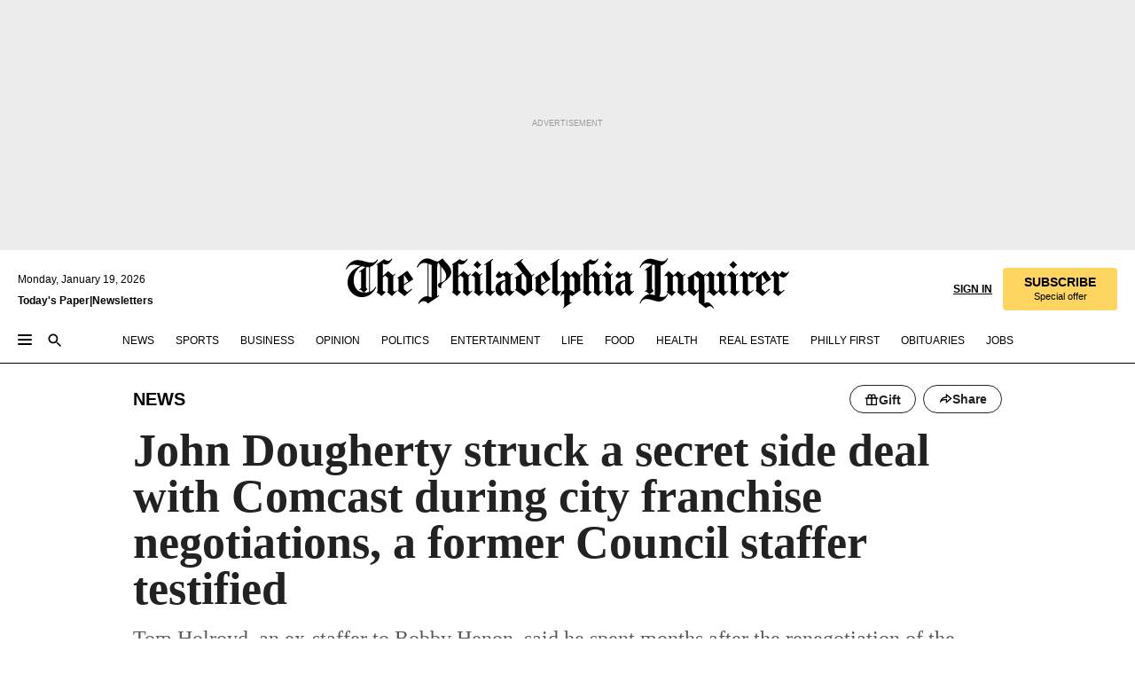

--- FILE ---
content_type: text/html; charset=utf-8
request_url: https://www.inquirer.com/news/johnny-doc-trial-dougherty-bobby-henon-philadelphia-comcast-tom-holroyd-20211019.html
body_size: 70718
content:
<!DOCTYPE html><html lang="en"><head><link rel="preload" as="image" href="https://www.inquirer.com/resizer/v2/2BNGDFN2UZGBNB5IZMPFHPGHHM.jpg?auth=ca85d338d18b4e84e2d104c71545ec9f89bafdbf9349e7303bc0548db84c60b1&amp;width=760&amp;height=507&amp;smart=true" imageSrcSet="https://www.inquirer.com/resizer/v2/2BNGDFN2UZGBNB5IZMPFHPGHHM.jpg?auth=ca85d338d18b4e84e2d104c71545ec9f89bafdbf9349e7303bc0548db84c60b1&amp;width=800&amp;height=533&amp;smart=true 800w,https://www.inquirer.com/resizer/v2/2BNGDFN2UZGBNB5IZMPFHPGHHM.jpg?auth=ca85d338d18b4e84e2d104c71545ec9f89bafdbf9349e7303bc0548db84c60b1&amp;width=700&amp;height=467&amp;smart=true 700w,https://www.inquirer.com/resizer/v2/2BNGDFN2UZGBNB5IZMPFHPGHHM.jpg?auth=ca85d338d18b4e84e2d104c71545ec9f89bafdbf9349e7303bc0548db84c60b1&amp;width=600&amp;height=400&amp;smart=true 600w,https://www.inquirer.com/resizer/v2/2BNGDFN2UZGBNB5IZMPFHPGHHM.jpg?auth=ca85d338d18b4e84e2d104c71545ec9f89bafdbf9349e7303bc0548db84c60b1&amp;width=500&amp;height=333&amp;smart=true 500w,https://www.inquirer.com/resizer/v2/2BNGDFN2UZGBNB5IZMPFHPGHHM.jpg?auth=ca85d338d18b4e84e2d104c71545ec9f89bafdbf9349e7303bc0548db84c60b1&amp;width=400&amp;height=267&amp;smart=true 400w" imageSizes="(min-width: 1040px) 650px, calc(100vw - 16px)"/><link rel="preconnect" href="https://media.inquirer.com/"/><link rel="dns-prefetch" href="https://media.inquirer.com"/><link rel="preconnect" href="https://p543.inquirer.com/"/><link rel="dns-prefetch" href="https://p543.inquirer.com"/><link rel="stylesheet" type="text/css" href="https://htlbid.com/v3/inquirer-web.com/htlbid.css"/><script async="" src="https://htlbid.com/v3/inquirer-web.com/htlbid.js"></script><link rel="stylesheet" href="/pf/resources/dist/inquirer-light/css/style.css?d=1139"/><title>John Dougherty struck a secret side deal with Comcast during city franchise negotiations, a former Council staffer testified</title><link rel="apple-touch-icon-precomposed" sizes="57x57" href="https://media.inquirer.com/designimages/apple-touch-icon-57x57-precomposed.png"/><link rel="apple-touch-icon-precomposed" sizes="76x76" href="https://media.inquirer.com/designimages/apple-touch-icon-76x76-precomposed.png"/><link rel="apple-touch-icon-precomposed" sizes="120x120" href="https://media.inquirer.com/designimages/apple-touch-icon-60x60-precomposed@2x.png"/><link rel="apple-touch-icon-precomposed" sizes="152x152" href="https://media.inquirer.com/designimages/apple-touch-icon-76x76-precomposed@2x.png"/><link rel="apple-touch-icon-precomposed" sizes="180x180" href="https://media.inquirer.com/designimages/apple-touch-icon-60x60-precomposed@3x.png"/><link rel="icon" sizes="16x16" href="https://media.inquirer.com/designimages/apple-touch-icon-16x16-precomposed.png"/><link rel="icon" sizes="192x192" href="https://media.inquirer.com/designimages/touch-icon-192x192.png"/><link rel="apple-touch-icon-precomposed" href="https://media.inquirer.com/designimages/apple-touch-icon-precomposed.png"/><link rel="apple-touch-icon" href="https://media.inquirer.com/designimages/apple-touch-icon.png"/><meta name="robots" content="index, follow"/><meta name="googlebot-news" content="index"/><meta name="googlebot" content="index"/><meta name="copyright" content="(c) 2026 The Philadelphia Inquirer, LLC"/><meta name="distribution" content="global"/><meta name="rating" content="general"/><meta name="application-name" content="The Philadelphia Inquirer, LLC"/><meta property="og:site_name" content="Inquirer.com"/><meta name="viewport" content="width=device-width,minimum-scale=1,initial-scale=1,maximum-scale=1"/><meta name="arc_environment" content="fusion"/><meta property="fb:pages" content="6130721655"/><meta name="twitter:site" content="@PhillyInquirer"/><meta name="twitter:creator" content="@PhillyInquirer"/><meta property="og:locale" content="en_US"/><meta name="twitter:card" content="summary_large_image"/><script data-schema="Organization" type="application/ld+json">
        {
          "name": "The Philadelphia Inquirer, LLC",
          "url": "https://www.inquirer.com",
          "logo": "https://www.inquirer.com/pb/resources/dist/images/inquirer-logo-official-v2.svg",
          "sameAs": [
            "https://www.facebook.com/philadelphiainquirer/",
            "https://twitter.com/PhillyInquirer"
          ],
          "@type": "NewsMediaOrganization",
          "@context": "http://schema.org"
        }
      </script><script>
            var pmnAdmin = {};
            var PMNdataLayer = [{
              analytics: {}
            }];
          </script><link rel="canonical" href="https://www.inquirer.com/news/johnny-doc-trial-dougherty-bobby-henon-philadelphia-comcast-tom-holroyd-20211019.html"/><meta property="og:title" content="John Dougherty struck a secret side deal with Comcast during city franchise negotiations, a former Council staffer testified"/><meta property="og:description" content="Tom Holroyd, an ex-staffer to Bobby Henon, said he spent months after the renegotiation of the city&#x27;s franchise agreement with Comcast hammering out a deal between Dougherty and the company."/><meta property="og:image" content="https://www.inquirer.com/resizer/v2/2BNGDFN2UZGBNB5IZMPFHPGHHM.jpg?auth=ca85d338d18b4e84e2d104c71545ec9f89bafdbf9349e7303bc0548db84c60b1&amp;width=760&amp;height=507&amp;smart=true"/><meta property="og:image:width" content="2400"/><meta property="og:image:height" content="1600"/><meta name="twitter:title" content="John Dougherty struck a secret side deal with Comcast during city franchise negotiations, a former Council staffer testified"/><meta name="twitter:description" content="Tom Holroyd, an ex-staffer to Bobby Henon, said he spent months after the renegotiation of the city&#x27;s franchise agreement with Comcast hammering out a deal between Dougherty and the company."/><meta name="twitter:image" content="https://www.inquirer.com/resizer/v2/2BNGDFN2UZGBNB5IZMPFHPGHHM.jpg?auth=ca85d338d18b4e84e2d104c71545ec9f89bafdbf9349e7303bc0548db84c60b1&amp;width=760&amp;height=507&amp;smart=true"/><meta name="cXenseParse:title" content="John Dougherty struck a secret side deal with Comcast during city franchise negotiations, a former Council staffer testified"/><meta property="article:section" content="News, news, news"/><meta name="author" content="Jeremy Roebuck | Oona Goodin-Smith"/><meta itemProp="description" name="description" content="Tom Holroyd, an ex-staffer to Bobby Henon, said he spent months after the renegotiation of the city&#x27;s franchise agreement with Comcast hammering out a deal between Dougherty and the company."/><meta name="og:url" content="https://www.inquirer.com/news/johnny-doc-trial-dougherty-bobby-henon-philadelphia-comcast-tom-holroyd-20211019.html"/><meta property="article:modified_time" content="2021-10-19T20:28:50-04:00"/><meta name="date" content="2021-10-19T22:56:30.426Z"/><meta name="article_id" content="32RMQ3ODCZBZHFVZNGKAVWRM5A"/><meta property="og:type" content="article"/><meta property="article:opinion" content="false"/><meta property="vf:unique_id" content="32RMQ3ODCZBZHFVZNGKAVWRM5A"/><meta name="sailthru.tags" content="news,premium"/><meta name="sailthru.author" content="Jeremy Roebuck | Oona Goodin-Smith"/><meta name="sailthru.date" content="2021-10-20T00:28:49.933Z"/><meta name="sailthru.title" content="John Dougherty struck a secret side deal with Comcast during city franchise negotiations, a former Council staffer testified"/><meta name="sailthru.description" content="Tom Holroyd, an ex-staffer to Bobby Henon, said he spent months after the renegotiation of the city&#x27;s franchise agreement with Comcast hammering out a deal between Dougherty and the company."/><meta name="sailthru.image.full" content="https://www.inquirer.com/resizer/v2/2BNGDFN2UZGBNB5IZMPFHPGHHM.jpg?auth=ca85d338d18b4e84e2d104c71545ec9f89bafdbf9349e7303bc0548db84c60b1&amp;width=760&amp;height=507&amp;smart=true"/><meta name="sailthru.image.thumb" content="https://www.inquirer.com/resizer/v2/2BNGDFN2UZGBNB5IZMPFHPGHHM.jpg?auth=ca85d338d18b4e84e2d104c71545ec9f89bafdbf9349e7303bc0548db84c60b1&amp;width=760&amp;height=507&amp;smart=true"/><meta name="keywords" content="johnny-doc-trial-dougherty-bobby-henon-philadelphia-comcast-tom-holroyd"/><meta name="news_keywords" content="johnny-doc-trial-dougherty-bobby-henon-philadelphia-comcast-tom-holroyd"/><meta name="article-subtype" content="subtype-regular"/><script data-schema="NewsArticle" type="application/ld+json">
    {
      "@context": "http://schema.org",
      "@type": "NewsArticle",
      "mainEntityOfPage": {
        "@type": "WebPage",
        "@id": "https://www.inquirer.com/news/johnny-doc-trial-dougherty-bobby-henon-philadelphia-comcast-tom-holroyd-20211019.html"
      },
      "headline": "John Dougherty struck a secret side deal with Comcast during city franchise negotiations, a former Council staffer testified",
      "thumbnailUrl": "https://www.inquirer.com/resizer/v2/2BNGDFN2UZGBNB5IZMPFHPGHHM.jpg?auth=ca85d338d18b4e84e2d104c71545ec9f89bafdbf9349e7303bc0548db84c60b1&width=760&height=507&smart=true",
      "articleSection": "news",
      "image": {
        "@type": "ImageObject",
        "url": "https://www.inquirer.com/resizer/v2/2BNGDFN2UZGBNB5IZMPFHPGHHM.jpg?auth=ca85d338d18b4e84e2d104c71545ec9f89bafdbf9349e7303bc0548db84c60b1&width=760&height=507&smart=true",
        "height": 1600,
        "width": 2400
      },
      "datePublished": "2021-10-19T18:37:34-04:00",
      "dateModified": "2021-10-19T18:56:30-04:00",
      "author": [{"@type":"Person","name":"Jeremy Roebuck","url":"https://www.inquirer.com/author/roebuck_jeremy/"},{"@type":"Person","name":"Oona Goodin-Smith","url":"https://www.inquirer.com/author/oona_goodin_smith/"}],
      "isAccessibleForFree": false,
      "hasPart": {
        "@type": "WebPageElement",
        "isAccessibleForFree": false,
        "cssSelector" : ".article-body-paywall"
      },
      "isPartOf": {
        "@type": ["CreativeWork", "Product"],
        "name": "Staff",
        "productID": "inquirer.com:basic"
      },
      "publisher": {
        "@type": "NewsMediaOrganization",
        "name": "The Philadelphia Inquirer",
        "logo": {
          "@type": "ImageObject",
          "url": "https://media.inquirer.com/designimages/inquirer-logo-amp.png",
          "width": 600,
          "height": 60
        }
      },
      "description": "Tom Holroyd, an ex-staffer to Bobby Henon, said he spent months after the renegotiation of the city's franchise agreement with Comcast hammering out a deal between Dougherty and the company.",
      "keywords": [
        "articleID/32RMQ3ODCZBZHFVZNGKAVWRM5A",
        "Type/Article",
        "target/News/news/news",
        "NavLink/news"
      ],
      "identifier": {
        "@type": "PropertyValue",
        "propertyID": "articleID",
        "value": "32RMQ3ODCZBZHFVZNGKAVWRM5A"
      }
    }
    </script><script src="https://cdn.cookielaw.org/scripttemplates/otSDKStub.js" data-domain-script="c6dea5ec-f3a5-432d-8d99-556d91c9726b" type="text/javascript" charset="UTF-8" data-dLayer-name="PMNdataLayer"></script><script src="https://cdn.speedcurve.com/js/lux.js?id=283407416" defer="" crossorigin="anonymous"></script><script type="application/javascript" id="polyfill-script">if(!Array.prototype.includes||!(window.Object && window.Object.assign)||!window.Promise||!window.Symbol||!window.fetch){document.write('<script type="application/javascript" src="/pf/dist/engine/polyfill.js?d=1139&mxId=00000000" defer=""><\/script>')}</script><script id="fusion-engine-react-script" type="application/javascript" src="/pf/dist/engine/react.js?d=1139&amp;mxId=00000000" defer=""></script><script id="fusion-engine-combinations-script" type="application/javascript" src="/pf/dist/components/combinations/light.js?d=1139&amp;mxId=00000000" defer=""></script>
<script>(window.BOOMR_mq=window.BOOMR_mq||[]).push(["addVar",{"rua.upush":"false","rua.cpush":"false","rua.upre":"false","rua.cpre":"false","rua.uprl":"false","rua.cprl":"false","rua.cprf":"false","rua.trans":"","rua.cook":"false","rua.ims":"false","rua.ufprl":"false","rua.cfprl":"false","rua.isuxp":"false","rua.texp":"norulematch","rua.ceh":"false","rua.ueh":"false","rua.ieh.st":"0"}]);</script>
                              <script>!function(e){var n="https://s.go-mpulse.net/boomerang/";if("False"=="True")e.BOOMR_config=e.BOOMR_config||{},e.BOOMR_config.PageParams=e.BOOMR_config.PageParams||{},e.BOOMR_config.PageParams.pci=!0,n="https://s2.go-mpulse.net/boomerang/";if(window.BOOMR_API_key="PPACB-T4Q7H-SPCW8-FS2AT-3JVSH",function(){function e(){if(!o){var e=document.createElement("script");e.id="boomr-scr-as",e.src=window.BOOMR.url,e.async=!0,i.parentNode.appendChild(e),o=!0}}function t(e){o=!0;var n,t,a,r,d=document,O=window;if(window.BOOMR.snippetMethod=e?"if":"i",t=function(e,n){var t=d.createElement("script");t.id=n||"boomr-if-as",t.src=window.BOOMR.url,BOOMR_lstart=(new Date).getTime(),e=e||d.body,e.appendChild(t)},!window.addEventListener&&window.attachEvent&&navigator.userAgent.match(/MSIE [67]\./))return window.BOOMR.snippetMethod="s",void t(i.parentNode,"boomr-async");a=document.createElement("IFRAME"),a.src="about:blank",a.title="",a.role="presentation",a.loading="eager",r=(a.frameElement||a).style,r.width=0,r.height=0,r.border=0,r.display="none",i.parentNode.appendChild(a);try{O=a.contentWindow,d=O.document.open()}catch(_){n=document.domain,a.src="javascript:var d=document.open();d.domain='"+n+"';void(0);",O=a.contentWindow,d=O.document.open()}if(n)d._boomrl=function(){this.domain=n,t()},d.write("<bo"+"dy onload='document._boomrl();'>");else if(O._boomrl=function(){t()},O.addEventListener)O.addEventListener("load",O._boomrl,!1);else if(O.attachEvent)O.attachEvent("onload",O._boomrl);d.close()}function a(e){window.BOOMR_onload=e&&e.timeStamp||(new Date).getTime()}if(!window.BOOMR||!window.BOOMR.version&&!window.BOOMR.snippetExecuted){window.BOOMR=window.BOOMR||{},window.BOOMR.snippetStart=(new Date).getTime(),window.BOOMR.snippetExecuted=!0,window.BOOMR.snippetVersion=12,window.BOOMR.url=n+"PPACB-T4Q7H-SPCW8-FS2AT-3JVSH";var i=document.currentScript||document.getElementsByTagName("script")[0],o=!1,r=document.createElement("link");if(r.relList&&"function"==typeof r.relList.supports&&r.relList.supports("preload")&&"as"in r)window.BOOMR.snippetMethod="p",r.href=window.BOOMR.url,r.rel="preload",r.as="script",r.addEventListener("load",e),r.addEventListener("error",function(){t(!0)}),setTimeout(function(){if(!o)t(!0)},3e3),BOOMR_lstart=(new Date).getTime(),i.parentNode.appendChild(r);else t(!1);if(window.addEventListener)window.addEventListener("load",a,!1);else if(window.attachEvent)window.attachEvent("onload",a)}}(),"".length>0)if(e&&"performance"in e&&e.performance&&"function"==typeof e.performance.setResourceTimingBufferSize)e.performance.setResourceTimingBufferSize();!function(){if(BOOMR=e.BOOMR||{},BOOMR.plugins=BOOMR.plugins||{},!BOOMR.plugins.AK){var n=""=="true"?1:0,t="",a="aokqncixeelfs2loskgq-f-c42b3d102-clientnsv4-s.akamaihd.net",i="false"=="true"?2:1,o={"ak.v":"39","ak.cp":"689028","ak.ai":parseInt("653835",10),"ak.ol":"0","ak.cr":10,"ak.ipv":4,"ak.proto":"h2","ak.rid":"46ec454f","ak.r":43855,"ak.a2":n,"ak.m":"dscr","ak.n":"ff","ak.bpcip":"3.149.6.0","ak.cport":48100,"ak.gh":"23.33.23.213","ak.quicv":"","ak.tlsv":"tls1.3","ak.0rtt":"","ak.0rtt.ed":"","ak.csrc":"-","ak.acc":"","ak.t":"1768854157","ak.ak":"hOBiQwZUYzCg5VSAfCLimQ==pK6gheZ7W033bnsu9coQqJ+cxpO8qZtrmk/OdhOU1avx7XVtNbnenIKgACC5kR4babN0L9P5Z6eJdhdy5BTLnpnnmavTvDucIGJAOxupqK4+muFFOQE+pQ6DtMbSkaMHT3IL6DSCMr+iVyhX2jG2AHdfQ2z67dRUMCm2Ty0IT5e+H0rBzG159/mbM9INLOHM0hXkeMdrGEpg+/5VZWR6xtvtrPnySAPE488NNwPu/hcEnSZu5PdW6gUlvgaDlSX7UiaSzm8rCKU5Nced9vuKnUs+qTL1s9FQAf/ZYpEwNAtJA/wH9MDrgoRW3CJssYXDJAn9Rf5CZymjUo9Tv4d+Z+ak8rrQMp7+3+fcsKiRTVwh9LVpzH66j/NHhRXqg4Kl67ma/QlcAUgHnCRSj+d3kK/boGkqo4Gu3t5A1wJ+/cM=","ak.pv":"123","ak.dpoabenc":"","ak.tf":i};if(""!==t)o["ak.ruds"]=t;var r={i:!1,av:function(n){var t="http.initiator";if(n&&(!n[t]||"spa_hard"===n[t]))o["ak.feo"]=void 0!==e.aFeoApplied?1:0,BOOMR.addVar(o)},rv:function(){var e=["ak.bpcip","ak.cport","ak.cr","ak.csrc","ak.gh","ak.ipv","ak.m","ak.n","ak.ol","ak.proto","ak.quicv","ak.tlsv","ak.0rtt","ak.0rtt.ed","ak.r","ak.acc","ak.t","ak.tf"];BOOMR.removeVar(e)}};BOOMR.plugins.AK={akVars:o,akDNSPreFetchDomain:a,init:function(){if(!r.i){var e=BOOMR.subscribe;e("before_beacon",r.av,null,null),e("onbeacon",r.rv,null,null),r.i=!0}return this},is_complete:function(){return!0}}}}()}(window);</script></head><body><div>
                <script type="text/javascript">
                  function OptanonWrapper() { }
                </script>
              </div><noscript>
          <iframe src="https://www.googletagmanager.com/ns.html?id=GTM-M4NMCHW"
          height="0" width="0" style="display:none;visibility:hidden"></iframe></noscript><div id="fusion-app" class=""><div class="article-body article-body-paywall type-body-text"><a class="sr-only focus:not-sr-only active:not-sr-only hover:not-sr-only" href="#article-body">Skip to content</a><header id="app-bar" class="app-bar header top-0 sticky z-[11]"><div data-ad-name="article/top_banner_masthead" class="text-center container-column
          bg-[#ececec] overflow-hidden py-4 flex-col justify-center items-center flex min-h-[50px] md:min-h-[90px] lg:min-h-[250px]"><div class="type-button absolute z-0"><div class="advertisement-text font-light xxs:leading-5 xs:leading-none text-[9px] text-[#999] tracking-normal uppercase justify-center flex flex-row mb-1">Advertisement</div></div><div class="container-row justify-center w-full z-1"><div class="arcad bg-none my-0 mx-auto min-h-0 min-w-0 ad-responsive text-center "><div class="htlad-web-top_banner_masthead" data-unit="phl.news/article/top_banner" data-targeting="{&quot;position&quot;:&quot;slider&quot;,&quot;position_type&quot;:&quot;slider_section&quot;}"></div></div></div></div><nav class="global-app-bar sticky top-0 border-solid z-[11] inset-x-0 border-b bg-white "><div class="h-[62px] flex flex-col max-w-[1240px] mx-auto px-5 justify-center relative lg:h-[127px] bg-white"><div class="static lg:relative"><div class="transition-all lg:w-[616px] left-0 flex flex-col
        overflow-hidden duration-200 absolute w-full top-16
        lg:left-8 shadow-md lg:top-[128px] h-0"><div class="flex flex-col bg-white space-y-3 p-3 shadow-md inq-dropdown-menu px-7 py-4 "><div class="relative"><input type="text" placeholder="Search" aria-required="false" aria-label="Search" id="search" class="font-grot10 border border-solid border-neutral-dark-gray focus:border-primary-blue active:border-primary-blue w-full px-6 py-3 text-4"/><div class="absolute top-1 right-1"><button class="cursor-pointer p-2 bg-transparent"><svg xmlns="http://www.w3.org/2000/svg" width="20" height="20" viewBox="0 0 24 24"><use href="#search-icon-circle"></use><use href="#search-icon-line"></use></svg></button></div></div></div></div></div><div class="flex flex-row flex-auto"><svg xmlns="http://www.w3.org/2000/svg" class="hidden"><defs><path d="M0 0h24v24H0z" fill="none" id="search-icon-circle"></path><path d="M15.5 14h-.79l-.28-.27C15.41 12.59 16 11.11 16 9.5 16 5.91 13.09 3 9.5 3S3 5.91 3 9.5 5.91 16 9.5 16c1.61 0 3.09-.59 4.23-1.57l.27.28v.79l5 4.99L20.49 19l-4.99-5zm-6 0C7.01 14 5 11.99 5 9.5S7.01 5 9.5 5 14 7.01 14 9.5 11.99 14 9.5 14z" id="search-icon-line"></path></defs></svg><div class="flex-1 flex items-center space-x-2 lg:hidden"><button type="button" role="button" aria-label="Full navigation" aria-haspopup="true" aria-expanded="false" class="flex flex-col h-3 w-4 p-0 rounded
      justify-center items-center group cursor-pointer bg-transparent"><div class="h-0.5 w-4 rounded-full transition ease
      transform duration-300 opacity-100 group-hover:opacity-50  bg-black"></div><div class="h-0.5 w-4 my-[3px] rounded-full
      transition ease transform duration-300 opacity-100 group-hover:opacity-50 bg-black"></div><div class="h-0.5 w-4 rounded-full transition
      ease transform duration-300 opacity-100 group-hover:opacity-50  bg-black"></div></button><button class="cursor-pointer p-2 mt-1 bg-transparent" aria-label="Search" aria-haspopup="true" aria-expanded="false"><svg xmlns="http://www.w3.org/2000/svg" width="20" height="20" viewBox="0 0 24 24"><use href="#search-icon-circle"></use><use href="#search-icon-line"></use></svg></button></div><div class="hidden flex-1 flex-col space-y-1 justify-center lg:flex lg:pt-3"><div class="flex flex-row items-center"><div aria-label="Monday, January 19, 2026" class="text-3 mb-1 mr-1">Monday, January 19, 2026</div></div><div class="flex gap-1 text-3 font-bold leading-3.5 "><a href="https://eedition.inquirer.com/" id="todayspaper" data-link-type="global-nav" aria-label="Print Copy of Today&#x27;s Paper" role="link" class="no-underline text-black">Today&#x27;s Paper</a>|<a class="no-underline text-black" href="https://www.inquirer.com/newsletters/" data-link-type="global-nav" aria-label="Newsletters" role="link">Newsletters</a></div></div><div class="flex-1 text-center justify-center items-center flex"><a data-link-type="global-nav" aria-label="The Philadelphia Inquirer - Go to homepage link" role="link" class="flex-1 relative w-[140px] sm:w-[325px] lg:w-[500px]" href="/"><div class="absolute left-0 right-0 h-full flex items-center text-black"><svg class="transition-all duration-500 w-[140px] mx-auto opacity-100 sm:opacity-0  w-[140px]" xmlns="http://www.w3.org/2000/svg" viewBox="0 0 1124.32 253.93" fill="currentColor"><path d="M290.15,136.89V155.6s13.26,11.37,18.47,14.68l19.9-16.58,3.32,3.79-36.95,32.68H293l-33.63-26.29v-2.13s4.5-1.18,4.5-2.61V104.67c0-1.66-5-3.55-5-3.55V99l47.37-34.11h2.84l28.18,40.74v1.89ZM292.29,86l-2.13,1.66v43.82l23-14.92Z"></path><path d="M589.13,190.19h-1.42l-23.45-18.95v-2.13s3.08-1.18,3.08-3.55V99.72s-9-8.76-14.92-12.08l-10.66,9V163s5.92,5.45,8.76,5.45a6.3,6.3,0,0,0,4-1.18l1.42,2.61L537.26,190.2h-1.42l-25.11-19.42v-2.13s4.74-1.89,4.74-3.55V93.81s-5.21-5.21-8.53-5.21c-1.89,0-3.55,1.42-5.68,3.32l-2.37-3.08L519.73,66.1h1.42s18.71,12.79,23,22l23.68-22h1.42L592.9,86.71,601.66,78l3.08,3.32L593.61,92.16V162.5s4.74,5.68,9,5.68c2.13,0,4.74-2.61,6.87-4.5l2.61,2.84Z"></path><path d="M770.86,168.34,747.5,190.19h-1.42l-23.45-20.84-8,7.34-3.32-3.55,10.66-9.47V94.51s-6.64-5.68-8.54-5.68-2.61,1.18-4.74,3.08l-2.13-3.08,22-22.74H730l21.32,18v2.37s-3.08,1.42-3.08,3.79V157s8.53,9.24,14,12.32l10.89-9.24V94s-8.05-5.92-9.71-5.92c-1.42,0-2.84,1.18-3.79,1.89l-1.9-2.84L777.8,66.09h1.42l20.61,17.29,6.63-5.92L809.78,81,799.36,91v69.87s7.82,7.34,10.66,7.34c1.9,0,5.45-3.79,7.58-5.68l2.61,2.84-24.16,24.87h-1.42Z"></path><path d="M853.83,190.19h-1.42l-24.63-18.95v-2.13s4.26-1.18,4.26-3.55V97.82s-6.4-6.63-11.84-10.18l-3.79,3.55-2.84-3.08,21.79-22.26h1.42l20.84,18.71,8.76-8.76,3.08,3.32L858.33,90v72.47s5,5.45,9.47,5.45c1.9,0,5-3.08,7.11-5l2.37,3.08ZM845.78,52.1h-2.13s-9.47-10.66-17.76-17.05V32.92a83.15,83.15,0,0,0,17.05-17.76h2.13s8.76,10.42,17.76,17.53v2.13A107.19,107.19,0,0,0,845.78,52.1Z"></path><path d="M940.52,97.58c-6.63,0-12.55-2.37-18.47-8.29H918.5v73s9,6.63,11.6,6.63c1.9,0,10.66-7.58,12.79-9.47l3.08,3.08-30.79,27.71h-1.42l-25.34-19.42v-2.13s3.79-1.89,3.79-3.55V94.75s-6.16-5.45-9-6.39c-1.9,0-3.08,1.42-5.21,3.32l-2.84-2.84L896.48,66.1h1.66l20.37,18,15.63-18h2.13s7.1,8.76,15.87,8.76c5.21,0,10.42-1.18,14.21-7.11l2.84,1.42C964.67,78.87,951.65,97.58,940.52,97.58Z"></path><path d="M986.94,136.89V155.6s13.26,11.37,18.47,14.68l19.89-16.58,3.32,3.79-36.95,32.68h-1.89L956.15,163.9v-2.13s4.5-1.18,4.5-2.61V104.69c0-1.66-5-3.55-5-3.55V99l47.37-34.11h2.84l28.19,40.74v1.89ZM989.07,86l-2.13,1.66v43.82l23-14.92Z"></path><path d="M1095.65,97.58c-6.63,0-12.55-2.37-18.47-8.29h-3.55v73s9,6.63,11.6,6.63c1.9,0,10.66-7.58,12.79-9.47l3.08,3.08-30.79,27.71h-1.42l-25.34-19.42v-2.13s3.79-1.89,3.79-3.55V94.75s-6.16-5.45-9-6.39c-1.9,0-3.08,1.42-5.21,3.32l-2.84-2.84,21.32-22.74h1.66l20.37,18,15.63-18h2.13s7.1,8.76,15.87,8.76c5.21,0,10.42-1.18,14.21-7.11l2.84,1.42C1119.8,78.87,1106.78,97.58,1095.65,97.58Z"></path><path d="M185,26.52V90.23l.24.24,25.82-24.4h1.42l23.68,20.61,8.76-8.76L248,80.76,236.87,92.13v70.34s4.74,5.68,9,5.68c2.37,0,5.68-3.55,7.82-5.68l2.84,2.84-25.11,24.87H230l-22.5-18.71v-2.13s3.08-1.18,3.08-3.55V100s-7.82-8-14.21-12.08L185,97.82v63.71c.47,1.18,5,7.11,12.79,7.11l.47,2.61L179.55,190.2h-1.42l-23.92-18.95v-2.13s4.5-1.89,4.5-3.55V37.67c0-2.84-5.21-3.55-5.21-3.55V31.51c18.71-10.42,37.66-25.58,37.66-25.58h1.66s21.37,19.86,36.47-2.84L233.08,5C206.8,50.67,185,26.52,185,26.52Z"></path><path d="M699.79,227.44l-.26-137.62,10.7-10.44-3.06-3.31-10.69,9.67-28-20.62h-1.53l-52.7,34.37V101a17.82,17.82,0,0,1,4.85,2.36,2.34,2.34,0,0,1,.71.94s0,.05,0,.51v53.74a1.29,1.29,0,0,1-.37,1s-.92,1.22-4.72,2.22v1.53l32.08,27h1.53l22.4-25.46h.51l.26,2.68-.35,55.86,35.23,27.5h1.78s19.3-22.64,36.67,3.06l3-2S723,205.59,699.79,227.44Zm-28.52-69.75-9.42,9.67c-3.29-1.53-13.75-12-13.75-12V86.49l1-.76c4.43,2.37,22.15,17.06,22.15,17.06v54.9Z"></path><path d="M120.33,169.06V44.42C147,38.2,160.78,8.79,160.78,8.79l-4-2.16a27,27,0,0,1-7.5,9.79c-10.35,8-20.07,7.47-36,5a98.05,98.05,0,0,1-11.6-2.69c-5.19-1.4-8.12-2.28-8.12-2.28-17.1-5-24.74-5.63-24.74-5.63-8.67-1-13.82-1-16.8-.63a35.24,35.24,0,0,0-3.82.63c-12.87,3-22.62,10-30,17A76,76,0,0,0,0,54.82l3.77,2A59.7,59.7,0,0,1,7.06,51a44.79,44.79,0,0,1,9.18-10.64,29.7,29.7,0,0,1,8.1-4.87,24.9,24.9,0,0,1,8-1.94c6.88-.63,18,.67,27,2.3,8.15,1.48,14.56,3.27,14.56,3.27C-9.31,70.84,10.7,141.8,10.7,141.8a73.15,73.15,0,0,0,31.5,43.58A69.91,69.91,0,0,0,57,192.54,68.51,68.51,0,0,0,72.56,196a78.56,78.56,0,0,0,16-.19A70.54,70.54,0,0,0,107.82,191a64.8,64.8,0,0,0,9.8-5,84.07,84.07,0,0,0,21.5-19.26,131.28,131.28,0,0,0,13.48-20.66L148.71,144C137,164.43,120.33,169.06,120.33,169.06ZM66.07,158.41l2.8,3,4-2.93L90,173.05a55.29,55.29,0,0,1-13.66-2.2,42.32,42.32,0,0,1-7.63-3,48.84,48.84,0,0,1-12.3-9.1,61.29,61.29,0,0,1-6.08-7.28,55.19,55.19,0,0,1-5.91-10.69,61.74,61.74,0,0,1-3-8.85,72.08,72.08,0,0,1-1.64-8.25,85.79,85.79,0,0,1-.77-12.64s0-4.37.52-9.47a80.83,80.83,0,0,1,1.68-10.51,79.34,79.34,0,0,1,4.58-14.3,76.39,76.39,0,0,1,9.63-16.32A71.79,71.79,0,0,1,79.79,40.74s9.52,2.31,18.06,4L66,68.6l2.79,3,5.63-4.22a2.44,2.44,0,0,1,.33.47,7.82,7.82,0,0,1,.74,1.85s.08.31.19.77a32.74,32.74,0,0,1,.59,3.69c.1,1.07.25,2.53.33,4,.06,1.23.06.82.15,3.73,0,.46.07,1.71.07,3.38,0,3,0,7.23-.08,10.85,0,3.85,0,4,0,4l0,18-.08,29.51v2.83l-10.65,8M102.81,45.7a44.78,44.78,0,0,0,13.53-.48V170.36a58.59,58.59,0,0,1-11.61,2.24c-2.23.28-7.26.48-7.26.48-2.57.18-7.44,0-7.44,0l18.24-16.55a18.12,18.12,0,0,1-6.72-8,11.19,11.19,0,0,1-.4-1.25,10.37,10.37,0,0,1-.26-1.67c0-.54,0-1.05,0-1.44v-.72l0-7.22,0-89"></path><path d="M517.57,180.94,514,178.78a26.53,26.53,0,0,1-6.64,9.79c-9.16,8-17.76,7.47-31.84,5-.69-.12-1.33-.25-2-.39.58-.9,1.15-1.9,1.72-3A35.91,35.91,0,0,0,479,177.89c.45-4.77.54-8.8.54-8.8l.88-32.3.24-39.63V38l1.08-.24c23.61-6.22,35.8-35.63,35.8-35.63L514,0a26.53,26.53,0,0,1-6.64,9.79c-9.16,8-17.76,7.47-31.84,5a78.31,78.31,0,0,1-10.26-2.69c-4.59-1.4-7.19-2.28-7.19-2.28-15.13-5-21.89-5.63-21.89-5.63-7.67-1-12.23-1-14.86-.63a28,28,0,0,0-3.38.63c-11.39,3-20,10-26.51,17a77.9,77.9,0,0,0-16.15,27l3.34,2a62.21,62.21,0,0,1,2.91-5.89,43.31,43.31,0,0,1,8.13-10.64,25.53,25.53,0,0,1,7.17-4.87,20,20,0,0,1,7.1-1.94c6.09-.63,15.9.67,23.85,2.3,4.26.87,8,1.85,10.3,2.51L400.85,59.38,404,62.67l4.79-3.49s3.06,1.31,2.81,27.13l-.1,72.87-1.17.8-9.47,6.9,3.13,3.3,4-2.92,17.51,14.86h0a28.34,28.34,0,0,0-4.1.22A28,28,0,0,0,418,183c-11.39,3-20,10-26.51,17a77.9,77.9,0,0,0-16.15,27l3.34,2a62.21,62.21,0,0,1,2.91-5.89,43.31,43.31,0,0,1,8.13-10.64,25.53,25.53,0,0,1,7.17-4.87,20,20,0,0,1,7.1-1.94c6.09-.63,15.9.67,23.85,2.3,7.21,1.48,12.88,3.27,12.88,3.27,19.31,5.72,30.36,10.41,47,3.24C507,206.12,517.57,180.94,517.57,180.94Zm-92.07,1.14L446.45,165l-4.78-4.31a14.69,14.69,0,0,1-4.21-9.94V37.58l5.69-4.37,2.76.87s2.52.69,6,1.6V170c.13,9.19-.67,14.19-1.14,16.33-10-2.91-14.59-3.36-14.59-3.36a91.37,91.37,0,0,0-10.47-.85Z"></path></svg></div><div class="absolute left-0 right-0 h-full flex items-center text-black"><svg class="transition-all duration-500 sm:w-[325px] mx-auto opacity-0 sm:opacity-100  lg:w-[500px]" xmlns="http://www.w3.org/2000/svg" viewBox="0 0 1249.3 142.76" fill="currentColor"><g><g><path d="M550.35,77V87.48s7.49,6.44,10.34,8.24l11.23-9.29,2,2.1L553.05,107h-1L533,92.12V90.93s2.55-.6,2.55-1.5V58.87c0-1-2.7-2.1-2.7-2.1v-1.2L559.49,36.4H561l15.87,22.92v1Zm1.2-28.77-1.2,1.05V73.85l12.88-8.39ZM594.39,107h-.9L579.86,96.32v-1.2s2.25-.75,2.25-2.1V18.13L582,18l-4.5,2.24-.89-2.09c9.43-5.7,23.66-16,23.66-16l1.35,1.79s-4.79,3.45-4.79,7V91.23s3.29,2.84,5.09,2.84c1,0,2.4-1.2,3.6-2.24l1.64,1.79Zm150,0h-.9L729.66,96.32v-1.2s2.39-.75,2.39-2.1V55a43.15,43.15,0,0,0-6.74-5.7l-2.09,1.95-1.5-1.8L733.85,37h.9l11.68,10.49,5-5,1.64,2-6.14,6.14V91.38s2.7,3,5.25,3c1,0,2.84-1.65,4-2.69l1.35,1.64Zm-4.5-77.74h-1.2a95.73,95.73,0,0,0-10-9.59v-1.2a45.23,45.23,0,0,0,9.58-10h1.2a74,74,0,0,0,10,9.89v1.19a60.87,60.87,0,0,0-9.59,9.74M948.21,107h-.75L934.28,96.32v-1.2s1.65-.75,1.65-2.1V56s-5.1-4.94-8.39-6.74l-6,4.95V91.68s3.29,3,4.94,3a4,4,0,0,0,2.25-.6l.74,1.35L919,107h-.75L904.17,96v-1.2s2.55-1,2.55-1.95V52.73s-2.85-3-4.8-3c-1,0-1.95.9-3.14,2l-1.35-1.8,11.68-12.73h.9s10.49,7.19,12.88,12.28l13.34-12.28H937l13.34,11.53,4.94-4.94,1.8,1.95-6.29,6.14V91.38s2.69,3.14,5.09,3.14c1.2,0,2.7-1.5,3.89-2.55l1.35,1.65Zm102.16-12.28-13,12.28h-.9l-13.18-11.68-4.5,4L1017,97.37l6-5.4V53s-3.75-3.15-4.8-3.15-1.49.75-2.69,1.8l-1.2-1.8,12.43-12.73h.75l12,10v1.34s-1.79.9-1.79,2.1v37.6s4.79,5.24,7.94,7l6.14-5.24V52.88s-4.5-3.45-5.54-3.45c-.75,0-1.5.75-2.1,1.2L1043,49l11.38-11.83h.75l11.54,9.74,3.74-3.45,2,2.1-5.84,5.54v39.4s4.34,4,6,4c1,0,3-2.1,4.19-3.14l1.5,1.49L1064.6,107h-.75ZM1097.11,107h-.75l-13.93-10.63v-1.2s2.39-.75,2.39-2.1V55a47.17,47.17,0,0,0-6.59-5.7l-2.1,1.95-1.64-1.8L1086.77,37h.75l11.68,10.49,5-5,1.79,2-6.29,6.14V91.38s2.85,3,5.4,3c1,0,2.69-1.65,3.89-2.69l1.35,1.64Zm-4.5-77.74h-1.2a95.73,95.73,0,0,0-10-9.59v-1.2a45.23,45.23,0,0,0,9.58-10h1.2a74,74,0,0,0,10,9.89v1.19a68.72,68.72,0,0,0-9.59,9.74m53.33,25.62a14.29,14.29,0,0,1-10.49-4.65h-1.94V91.23S1138.6,95,1140,95c1.2,0,6.14-4.34,7.34-5.39l1.65,1.8L1131.56,107h-.75L1116.58,96v-1.2s2.1-1,2.1-1.95V53.18s-3.45-3-5.1-3.6c-1,0-1.64.9-2.84,2l-1.65-1.65,12-12.73h.9l11.54,10,8.83-10h1.2s3.9,4.94,8.84,4.94c3,0,5.84-.75,8.09-4l1.5.75c-2.55,5.54-9.89,16-16,16M1172,77V87.48s7.49,6.44,10.34,8.24l11.24-9.29,1.79,2.1L1174.7,107h-1l-19-14.83V90.93s2.54-.6,2.54-1.5V58.87c0-1-2.69-2.1-2.69-2.1v-1.2L1181,36.4h1.65l15.88,22.92v1Zm1.2-28.77-1.2,1.05V73.85l12.89-8.39Zm59.92,6.6c-3.74,0-7-1.35-10.33-4.65h-2.1V91.23s5.09,3.74,6.59,3.74c1,0,6-4.34,7.19-5.39l1.8,1.8L1218.89,107h-.75L1203.91,96v-1.2s2.1-1,2.1-1.95V53.18s-3.45-3-5.09-3.6c-1.05,0-1.8.9-3,2l-1.5-1.65,12-12.73h.9l11.39,10,8.84-10h1.19s4,4.94,9,4.94c2.85,0,5.84-.75,7.94-4l1.65.75c-2.55,5.54-9.89,16-16.18,16m-573-2.55V86.73c0,1,2.7,1.8,2.7,1.8v1L638.28,107.1h-.75a29.51,29.51,0,0,0-6.44-3l-.15.15V126l.15.15,4.35-2.1,1,1.65c-13.18,8.69-23.51,16-23.51,16l-.9-1.35s3.14-2.7,3.14-5.09V101.41c-3.44.3-6.74.75-8.54,6.14l-1.34-.3c0-7.34,3.14-13.33,9.88-16.17V53.33s-3.44-3.75-5.54-3.75c-1.35,0-3.3,2.25-4.49,3.45l-1.5-1.5,14.08-15h.9s11.53,7.79,13.48,13.33L644.57,36.7h.75L659.7,49.43,664.94,44l1.65,1.8Zm-15.88,4.79s-5.39-5.09-8.83-7l-4.35,4.35v35.5c4.49,1.35,7.64,2,13,6.59l.15-.15Zm40.9-42.24s12.28,13.63,27-12.13L710,1.65c-8.54,12.73-20.52,1.65-20.52,1.65h-.9a178.85,178.85,0,0,1-21.12,14.38v1.49s2.85.3,2.85,1.95V93c0,1-2.55,2.1-2.55,2.1v1.2L681.27,107H682l10.64-10.63-.3-1.5a8.46,8.46,0,0,1-7.19-4V55l6.44-5.55a54.19,54.19,0,0,1,7.94,6.74v37c0,1.35-1.8,2.1-1.8,2.1v1.2L710.48,107h.75l14.08-14.08-1.5-1.49c-1.19,1.19-3.14,3.14-4.49,3.14-2.4,0-4.94-3.14-4.94-3.14V51.83l6.14-6.44-1.65-1.65-4.94,4.94L700.6,37.15h-.75L685.32,50.78l-.15-.15Zm325.35,113.1c13-12.29,27,13.78,27,13.78l-1.65,1c-9.74-14.38-20.67-1.65-20.67-1.65h-1l-19.77-15.58.15-31.31-.15-1.5h-.15L981.46,107h-.75L962.59,91.83v-.9a6.78,6.78,0,0,0,2.7-1.2.53.53,0,0,0,.15-.6V58.57c0-.3-.45-.45-.45-.45a8.56,8.56,0,0,0-2.7-1.35v-.9L992,36.55h.9l15.73,11.68,6-5.54,1.8,2-6,5.84ZM994.35,88.68V57.82s-9.89-8.39-12.44-9.59l-.6.3v38.8s6,5.84,7.79,6.74Zm-204-51.53c-15.28,15.43-20.07,0-20.07,0h-1.2l-8.84,12.73v.6c1.35,2.55,3.75,6.14,9.29,6.14,4.5,0,8.24-5.84,10.79-8.39l6.59,5.1v9.14c-14.53,1-27.71,9.28-27.71,24.41,0,10.49,6.59,17.53,15,20.07h1l11.54-10.48h.15L798.41,107h.75l13.63-13.18L811.45,92c-1.2,1-2.7,2.4-3.9,2.4-2.55,0-5.84-4-5.84-4V50.48l6-5.84-1.65-1.8-4.34,3.9-10.49-9.59Zm-3.44,28V93.32s-1.5,1.8-5.09,1.8c-4.35,0-7.79-5.84-7.79-14.53s4.34-13.78,12.88-15.43m41-38.2,2,1.2C832.42,21.57,837.81,15,847,15a62.32,62.32,0,0,1,16.32,2.85l-21,15.42,1.8,2,2.7-2c.15,0,1.5,1.2,1.5,15.28v40.9l-6,4.34,1.8,2,2.25-1.65,9.73,8.24c-13.48,0-24.11,13.93-28.16,25.32l2,1.19c2.7-6.74,7.34-13.33,16.63-13.33,12.28,0,26.36,7.19,36.1,7.19,11.53,0,21.27-11.23,25.31-21l-1.94-1.2a14.29,14.29,0,0,1-13.63,9.29,45.9,45.9,0,0,1-8.09-1h-.45a1.13,1.13,0,0,0-.6-.15c1.94-3,2.54-4.94,3.14-9.29.9-7,.9-20.37.9-29.95V21.27c13.33-3,19.92-18.42,20.67-20.07L906,0c-2.4,6-7.49,9.14-14.23,9.14-11.24,0-23.52-7.34-34-7.34-15.58,0-25.31,13.48-29.81,25.16m28.31,75.35,11.69-9.59c-2.7-2.09-5.09-4.49-5.09-7.94V21.12l3.29-2.55a39,39,0,0,0,4.94,1.5v75.5a85,85,0,0,1-.6,9.14,57.4,57.4,0,0,0-14.23-2.4M163.28,77l26.51-16.63v-1L173.91,36.4h-1.64L145.6,55.57v1.2s2.85,1,2.85,2.1V89.43c0,.9-2.55,1.5-2.55,1.5v1.19L164.78,107H166l20.68-18.42-1.8-2.1-11.24,9.29c-2.84-1.8-10.33-8.24-10.33-8.24Zm1.2-28.77,11.68,17.23-12.88,8.39V49.28ZM375.84,107,389,93.32l-1.35-1.64c-1.2,1-3,2.69-4,2.69-2.55,0-5.25-3-5.25-3V50.63l6.3-6.14-1.8-2-4.94,5L366.25,37h-.9L353.22,49.43l1.5,1.8L357,49.28a47.51,47.51,0,0,1,6.6,5.7V93c0,1.35-2.4,2.1-2.4,2.1v1.2L374.94,107Zm-4.5-77.74a60.87,60.87,0,0,1,9.59-9.74V18.28a73.67,73.67,0,0,1-10-9.89h-1.2a45.4,45.4,0,0,1-9.59,10v1.2a96.3,96.3,0,0,1,10,9.59ZM407.45,107h-.9L392.92,96.32v-1.2s2.24-.75,2.24-2.1V18.13L395,18l-4.34,2.24-1.05-2.09c9.44-5.7,23.67-16,23.67-16l1.5,1.79s-4.8,3.45-4.8,7V91.23s3.15,2.84,4.95,2.84c1,0,2.39-1.2,3.59-2.24l1.65,1.79ZM104.11,14.83v35.8l.15.15,14.53-13.63h.75l13.33,11.53,4.94-4.94,1.65,1.65-6.14,6.44V91.38s2.55,3.14,4.94,3.14c1.35,0,3.3-2,4.5-3.14l1.49,1.49L130.17,107h-.75L116.69,96.47v-1.2s1.8-.75,1.8-2.1v-37a54.19,54.19,0,0,0-7.94-6.74L104.11,55v35.8a8.46,8.46,0,0,0,7.19,4l.3,1.5L101,107h-.75L86.73,96.32v-1.2s2.55-1.05,2.55-2.1V21.12c0-1.65-2.85-1.95-2.85-1.95V17.68A178.85,178.85,0,0,0,107.55,3.3h.9s12,11.08,20.52-1.65l2.1,1.05c-14.68,25.76-27,12.13-27,12.13m212.56,0v35.8l.15.15,14.53-13.63h.75l13.33,11.53,4.94-4.94,1.8,1.65-6.29,6.44V91.38s2.55,3.14,5.09,3.14c1.2,0,3.15-2,4.35-3.14L357,92.87,342.73,107H342L329.25,96.32v-1.2s1.8-.6,1.8-2v-37a61.18,61.18,0,0,0-7.94-6.89L316.67,55v35.8a8.48,8.48,0,0,0,7.19,4l.3,1.5L313.52,107h-.75L299.29,96.32v-1.2s2.55-1.2,2.55-2.1V21.12c0-1.65-2.85-1.95-2.85-1.95V17.68A178.85,178.85,0,0,0,320.11,3.3h.9s12.14,11.08,20.53-1.65l2.09,1.05c-14.68,25.76-27,12.13-27,12.13M452.83,37.15c-15.28,15.43-20.07,0-20.07,0h-1.2l-9,12.73v.6c1.5,2.55,3.9,6.14,9.29,6.14,4.65,0,8.24-5.84,10.79-8.39l6.74,5.1v9.14c-14.68,1-27.71,9.28-27.71,24.41A20.22,20.22,0,0,0,436.51,107h1.19l11.39-10.48h.3L460.77,107h.9l13.48-13.18L473.81,92c-1.2,1-2.55,2.4-3.75,2.4-2.55,0-5.84-4-5.84-4V50.48l6-5.84-1.8-1.8-4.19,3.9-10.64-9.59Zm-3.44,28V93.32a7.25,7.25,0,0,1-5.24,1.8c-4.2,0-7.64-5.84-7.64-14.53s4.34-13.78,12.88-15.43m-192,42.39,4.49-2.54,1.2,2.09-31.6,21.28c-4.05-5.1-8.39-6.9-12.29-6.9-5.84,0-10.78,3.9-13.18,8.09-.6-.3-2.1-1-2.25-1.19.9-2.25,9.44-22,26.82-20.53V15.13a34.09,34.09,0,0,0-9.59-1.5c-12.88,0-18.13,12-18.58,13.48l-2.54-1.94C205.37,13.93,214.81.9,229.49.9c10.63,0,18.27,7.79,30,9.14l13-8.84h1c2.09,7.79,23.52,21.27,23.52,38.05,0,13.48-13.64,23.51-22.47,30-4.5,3.29-6.15,8.23-6.15,13.48a8.36,8.36,0,0,0,.3,2.39l-.89.6c-.9-.3-8.39-3.14-8.39-9.28,0-3.75,2.84-5.85,6.74-7V21.12c-1.95-2.84-3.15-4.64-4.8-7.49-1.34.45-2.84,2.4-3.29,5.39a92.7,92.7,0,0,0-.75,12.59Zm-24.57.9,8.69,2.4V19.62L232.78,16Zm49.89-59.17c0-9.28-8.84-18.57-14.24-25.76V68.76c10.19-3,14.24-9.44,14.24-19.48M67.71,95c.9-.3,9.43-2.55,16-14.08l2.09,1.2C77.29,99,64.11,110.4,43.89,110.4c-20.67,0-39.1-19.47-39.1-39.55,0-12.88,3.9-36.4,36.85-49-1.2-.3-12-3.15-21.42-3.15-8.69,0-14.38,5.7-18.12,13.19L0,30.71C5.39,17.38,17.83,5.54,33,5.54c13.18,0,25.76,7.34,38.94,7.34,7.94,0,13.33-2.84,16.33-9.28l2.25,1.34c-.6,1.35-7.79,16.18-22.77,19.93ZM37.15,89l6-4.35V47.93c0-1.49,0-8.38-1.2-10L38.8,40.15,37.15,38.5l18-13.33L44.94,22.92C29.51,30.26,22,46,22,62.17c0,19.92,11.23,35.05,28.61,35.05L41,89.13,38.8,90.78ZM57.82,25.62l-1,.89V81.34c0,3,1.95,5.09,4.2,6.59L50.63,97.22c2.25.15,2.7.15,3.75.15a40.45,40.45,0,0,0,11.08-1.65V25.32a19,19,0,0,1-4.49.44,21.56,21.56,0,0,1-3.15-.14m417.33-5.4L479.5,18l18.12,23.36L476.5,55.57v1.2c1.65,0,3,.6,3,2.1V86.73c0,.9-1.35,1.65-2.85,1.65v1.2l25.17,17.52h.75l24.56-17.52v-1.2c-1.2,0-2.69-1-2.69-1.95V52.88l6.89-7.19L529.68,44l-5.24,5.24-30-38.49c0-3.6,4.79-6.9,4.79-6.9l-1.5-1.79s-14.23,10.33-23.67,16Zm33.41,35.2v39l-13.18-9.29V46.59l4-3Z"></path></g></g></svg></div></a></div><div class="flex-1 flex items-center justify-end lg:pt-3"><div class="text-right"><div class="w-full font-grot10"><a aria-haspopup="true" aria-expanded="false" aria-label="Signin/Signup" data-link-type="global-nav" class="cursor-pointer font-bold uppercase lg:hidden text-3 grid justify-end flex-wrap sm:flex leading-3.5"><span class="inline-block whitespace-nowrap">Sign In / </span><span class="inline-block whitespace-nowrap">Sign Up</span></a><div class="subscribe-btn w-full flex-row items-center space-x-3 lg:flex hidden"><a class="cursor-pointer font-bold text-3 text-neutral-black hidden lg:inline transition-all duration-500 ease-in-out opacity-1 auth0-log-in login-btn sign-in align-middle uppercase underline xxl:text-3.5" role="link" aria-label="Sign in" data-link-type="global-nav">Sign in</a><a class="subscribe no-underline" role="link" aria-label="Subscribe" data-link-type="global-nav" href="https://www.inquirer.com/subscribe_today/"><button class="transition-all duration-300 ease-out rounded cursor-pointer font-grot10 py-2 px-6 text-neutral-black signup-wrapper hidden lg:inline-block relative whitespace-no-wrap text-[.875rem] uppercase bg-[#fed561] border border-[#fed561] test-subscribe-btn leading-4 overflow-hidden" data-link-type="global-nav" style="background-color:#fed561;border-color:#fed561;color:#000000" role="button"><b>SUBSCRIBE</b><div class="transition-all text-[11px] duration-[250ms] ease-in-out offer-language font-light normal-case
                        tracking-normal overflow-hidden ">Special offer</div></button></a></div></div><div class="static lg:relative z-1"><div class="transition-all left-0 lg:left-auto lg:right-0 flex overflow-hidden duration-200 absolute w-full top-16 justify-center bg-white  lg:w-auto lg:top-0 shadow-md  h-0"><div class="w-full sm:w-[400px] lg:w-[254px]"><div class="flex flex-col justify-center items-center shadow-none inq-dropdown-menu p-3 pb-5 sm:mx-auto "><div class="flex justify-center items-center space-x-2"><svg xmlns="http://www.w3.org/2000/svg" width="12" height="12" viewBox="0 0 12 12" version="1.1"><g stroke="none" stroke-width="1" fill="none" fill-rule="evenodd"><g id="tooltip"><circle fill="#1A6AFF" cx="6" cy="6" r="6"></circle><rect fill="#FFFFFF" x="5.25" y="2" width="1.5" height="5"></rect><rect fill="#FFFFFF" x="5.25" y="8" width="1.5" height="1.5"></rect></g></g></svg><div class="text-2.5 info-link" role="link" aria-label="Keep reading by creating a &lt;b&gt;free&lt;/b&gt; account or signing in.">Keep reading by creating a <b>free</b> account or signing in.</div></div><button aria-label="Sign in/Sign up" class="inq-button-ds cursor-pointer font-grot10 !normal-case !text-md !leading-5 min-h-[40px] px-6 py-2.5 !font-medium 
    text-white inline-flex 
    justify-center items-center text-center 
    not-italic rounded 
    box-border focus:ring-4 
    transition-all duration-300 ease-out bg-blue-mid hover:bg-blue-dark focus:ring-blue-dark auth0-log-in login-btn w-full sm:w-auto sm:min-w-[190px] lg:min-w-0 my-2" data-link-type="global-nav">Sign in/Sign up</button><form class="flex justify-center items-center w-full sm:w-auto " action="https://www.inquirer.com/subscribe_today/"><button aria-label="Subscribe" class="inq-button-ds cursor-pointer font-grot10 !normal-case !text-md !leading-5 min-h-[40px] px-6 py-2.5 !font-medium 
    text-white inline-flex 
    justify-center items-center text-center 
    not-italic rounded 
    box-border focus:ring-4 
    transition-all duration-300 ease-out inq-button-ds--secondary bg-transparent hover:bg-transparent !border !border-solid !text-black border-black hover:border-gray-mid-neutral
      focus:!bg-white focus:ring-4 focus:ring-silversand
      active:ring-0 active:!bg-gray-mid-neutral active:!text-white lg:!hidden w-full sm:w-auto sm:min-w-[190px] lg:min-w-0 my-2" data-link-type="global-nav">Subscribe</button></form><form class="flex justify-center items-center w-full sm:w-auto lg:hidden" action="https://www.inquirer.com/donate/"><button aria-label="Support local news" class="inq-button-ds cursor-pointer font-grot10 !normal-case !text-md !leading-5 min-h-[40px] px-6 py-2.5 !font-medium 
    text-white inline-flex 
    justify-center items-center text-center 
    not-italic rounded 
    box-border focus:ring-4 
    transition-all duration-300 ease-out inq-button-ds--secondary bg-transparent hover:bg-transparent !border !border-solid !text-black border-black hover:border-gray-mid-neutral
      focus:!bg-white focus:ring-4 focus:ring-silversand
      active:ring-0 active:!bg-gray-mid-neutral active:!text-white support-local-news-btn w-full sm:w-auto sm:min-w-[190px] lg:min-w-0 my-2" data-link-type="global-nav">Support local news</button></form><a href="#" aria-label="Sign out" class="inq-button-ds cursor-pointer font-grot10 !normal-case !text-md !leading-5 inq-button-ds--link decoration-1 underline-offset-1 text-black h-auto text-center mt-2 hidden logout-btn" data-link-type="global-nav">Sign out</a></div></div></div></div></div></div></div><div class="flex transition-all duration-250 flex-row h-0 overflow-hidden items-center lg:h-[52px]"><div class="flex-1 lg:flex items-center space-x-2 hidden "><button type="button" role="button" aria-label="Full navigation" aria-haspopup="true" aria-expanded="false" class="flex flex-col h-3 w-4 p-0 rounded
      justify-center items-center group cursor-pointer bg-white"><div class="h-0.5 w-4 rounded-full transition ease
      transform duration-300 opacity-100 group-hover:opacity-50  bg-black"></div><div class="h-0.5 w-4 my-[3px] rounded-full
      transition ease transform duration-300 opacity-100 group-hover:opacity-50 bg-black"></div><div class="h-0.5 w-4 rounded-full transition
      ease transform duration-300 opacity-100 group-hover:opacity-50  bg-black"></div></button><button class="cursor-pointer p-2 mt-1 bg-transparent" aria-label="Search" aria-haspopup="true" aria-expanded="false"><svg xmlns="http://www.w3.org/2000/svg" width="20" height="20" viewBox="0 0 24 24"><use href="#search-icon-circle"></use><use href="#search-icon-line"></use></svg></button></div><div class="flex overflow-hidden items-center"><div class="flex-wrap justify-center flex overflow-hidden h-4 transition-all duration-500 ease-in-out"><a data-link-type="header-nav-main" aria-label="News" role="link" class="uppercase no-underline text-black cursor-pointer text-3 mx-6" href="/news/">News</a><a data-link-type="header-nav-main" aria-label="Sports" role="link" class="uppercase no-underline text-black cursor-pointer text-3 mr-6" href="/sports/">Sports</a><a data-link-type="header-nav-main" aria-label="Business" role="link" class="uppercase no-underline text-black cursor-pointer text-3 mr-6" href="/business/">Business</a><a data-link-type="header-nav-main" aria-label="Opinion" role="link" class="uppercase no-underline text-black cursor-pointer text-3 mr-6" href="/opinion/">Opinion</a><a data-link-type="header-nav-main" aria-label="Politics" role="link" class="uppercase no-underline text-black cursor-pointer text-3 mr-6" href="/politics/">Politics</a><a data-link-type="header-nav-main" aria-label="Entertainment" role="link" class="uppercase no-underline text-black cursor-pointer text-3 mr-6" href="/entertainment/">Entertainment</a><a data-link-type="header-nav-main" aria-label="Life" role="link" class="uppercase no-underline text-black cursor-pointer text-3 mr-6" href="/life/">Life</a><a data-link-type="header-nav-main" aria-label="Food" role="link" class="uppercase no-underline text-black cursor-pointer text-3 mr-6" href="/food/">Food</a><a data-link-type="header-nav-main" aria-label="Health" role="link" class="uppercase no-underline text-black cursor-pointer text-3 mr-6" href="/health/">Health</a><a data-link-type="header-nav-main" aria-label="Real Estate" role="link" class="uppercase no-underline text-black cursor-pointer text-3 mr-6" href="/real-estate/">Real Estate</a><a data-link-type="header-nav-main" aria-label="Philly First" role="link" class="uppercase no-underline text-black cursor-pointer text-3 mr-6" href="/philly-first/">Philly First</a><a data-link-type="header-nav-main" aria-label="Obituaries" role="link" class="uppercase no-underline text-black cursor-pointer text-3 mr-6" href="/obituaries/">Obituaries</a><a data-link-type="header-nav-main" aria-label="Jobs" role="link" class="uppercase no-underline text-black cursor-pointer text-3 mr-6" href="/jobs/">Jobs</a></div></div><div class="flex-1"></div></div></div></nav><nav class="global-app-bar !h-[63px] fixed top-0 z-[11] border-solid inset-x-0 transition-all duration-500 mx-auto box-border invisible opacity-0 duration-100 border-b bg-white "><div class="app-bar-wrapper !h-[62px] bg-white flex flex-col max-w-[1240px] mx-auto px-5 justify-center relative inset-x-0 bg-white"><div class="static lg:relative"><div class="transition-all lg:w-[616px] left-0 flex flex-col
        overflow-hidden duration-200 absolute w-full top-16
        lg:left-8 shadow-md lg:top-16 h-0"><div class="flex flex-col bg-white space-y-3 p-3 shadow-md inq-dropdown-menu px-7 py-4 static"><div class="relative"><input type="text" placeholder="Search" aria-required="false" aria-label="Search" id="search" class="font-grot10 border border-solid border-neutral-dark-gray focus:border-primary-blue active:border-primary-blue w-full px-6 py-3 text-4"/><div class="absolute top-1 right-1"><button class="cursor-pointer p-2 bg-transparent"><svg xmlns="http://www.w3.org/2000/svg" width="20" height="20" viewBox="0 0 24 24"><use href="#search-icon-circle"></use><use href="#search-icon-line"></use></svg></button></div></div></div></div></div><div class="flex flex-row flex-auto"><svg xmlns="http://www.w3.org/2000/svg" class="hidden"><defs><path d="M0 0h24v24H0z" fill="none" id="search-icon-circle"></path><path d="M15.5 14h-.79l-.28-.27C15.41 12.59 16 11.11 16 9.5 16 5.91 13.09 3 9.5 3S3 5.91 3 9.5 5.91 16 9.5 16c1.61 0 3.09-.59 4.23-1.57l.27.28v.79l5 4.99L20.49 19l-4.99-5zm-6 0C7.01 14 5 11.99 5 9.5S7.01 5 9.5 5 14 7.01 14 9.5 11.99 14 9.5 14z" id="search-icon-line"></path></defs></svg><div class="flex-1 flex items-center space-x-2"><button type="button" role="button" aria-label="Full navigation" aria-haspopup="true" aria-expanded="false" class="flex flex-col h-3 w-4 p-0 rounded
      justify-center items-center group cursor-pointer bg-transparent"><div class="h-0.5 w-4 rounded-full transition ease
      transform duration-300 opacity-100 group-hover:opacity-50  bg-black"></div><div class="h-0.5 w-4 my-[3px] rounded-full
      transition ease transform duration-300 opacity-100 group-hover:opacity-50 bg-black"></div><div class="h-0.5 w-4 rounded-full transition
      ease transform duration-300 opacity-100 group-hover:opacity-50  bg-black"></div></button><button class="cursor-pointer p-2 mt-1 bg-transparent" aria-label="Search" aria-haspopup="true" aria-expanded="false"><svg xmlns="http://www.w3.org/2000/svg" width="20" height="20" viewBox="0 0 24 24"><use href="#search-icon-circle"></use><use href="#search-icon-line"></use></svg></button></div><div class="flex-1 text-center justify-center items-center flex"><a data-link-type="global-nav" aria-label="The Philadelphia Inquirer - Go to homepage link" role="link" class="flex-1 relative w-[140px] sm:w-[325px] lg:w-[500px]" href="/"><div class="absolute left-0 right-0 h-full flex items-center text-black"><svg class="transition-all duration-500 w-[140px] mx-auto opacity-100 sm:opacity-0  w-[140px]" xmlns="http://www.w3.org/2000/svg" viewBox="0 0 1124.32 253.93" fill="currentColor"><path d="M290.15,136.89V155.6s13.26,11.37,18.47,14.68l19.9-16.58,3.32,3.79-36.95,32.68H293l-33.63-26.29v-2.13s4.5-1.18,4.5-2.61V104.67c0-1.66-5-3.55-5-3.55V99l47.37-34.11h2.84l28.18,40.74v1.89ZM292.29,86l-2.13,1.66v43.82l23-14.92Z"></path><path d="M589.13,190.19h-1.42l-23.45-18.95v-2.13s3.08-1.18,3.08-3.55V99.72s-9-8.76-14.92-12.08l-10.66,9V163s5.92,5.45,8.76,5.45a6.3,6.3,0,0,0,4-1.18l1.42,2.61L537.26,190.2h-1.42l-25.11-19.42v-2.13s4.74-1.89,4.74-3.55V93.81s-5.21-5.21-8.53-5.21c-1.89,0-3.55,1.42-5.68,3.32l-2.37-3.08L519.73,66.1h1.42s18.71,12.79,23,22l23.68-22h1.42L592.9,86.71,601.66,78l3.08,3.32L593.61,92.16V162.5s4.74,5.68,9,5.68c2.13,0,4.74-2.61,6.87-4.5l2.61,2.84Z"></path><path d="M770.86,168.34,747.5,190.19h-1.42l-23.45-20.84-8,7.34-3.32-3.55,10.66-9.47V94.51s-6.64-5.68-8.54-5.68-2.61,1.18-4.74,3.08l-2.13-3.08,22-22.74H730l21.32,18v2.37s-3.08,1.42-3.08,3.79V157s8.53,9.24,14,12.32l10.89-9.24V94s-8.05-5.92-9.71-5.92c-1.42,0-2.84,1.18-3.79,1.89l-1.9-2.84L777.8,66.09h1.42l20.61,17.29,6.63-5.92L809.78,81,799.36,91v69.87s7.82,7.34,10.66,7.34c1.9,0,5.45-3.79,7.58-5.68l2.61,2.84-24.16,24.87h-1.42Z"></path><path d="M853.83,190.19h-1.42l-24.63-18.95v-2.13s4.26-1.18,4.26-3.55V97.82s-6.4-6.63-11.84-10.18l-3.79,3.55-2.84-3.08,21.79-22.26h1.42l20.84,18.71,8.76-8.76,3.08,3.32L858.33,90v72.47s5,5.45,9.47,5.45c1.9,0,5-3.08,7.11-5l2.37,3.08ZM845.78,52.1h-2.13s-9.47-10.66-17.76-17.05V32.92a83.15,83.15,0,0,0,17.05-17.76h2.13s8.76,10.42,17.76,17.53v2.13A107.19,107.19,0,0,0,845.78,52.1Z"></path><path d="M940.52,97.58c-6.63,0-12.55-2.37-18.47-8.29H918.5v73s9,6.63,11.6,6.63c1.9,0,10.66-7.58,12.79-9.47l3.08,3.08-30.79,27.71h-1.42l-25.34-19.42v-2.13s3.79-1.89,3.79-3.55V94.75s-6.16-5.45-9-6.39c-1.9,0-3.08,1.42-5.21,3.32l-2.84-2.84L896.48,66.1h1.66l20.37,18,15.63-18h2.13s7.1,8.76,15.87,8.76c5.21,0,10.42-1.18,14.21-7.11l2.84,1.42C964.67,78.87,951.65,97.58,940.52,97.58Z"></path><path d="M986.94,136.89V155.6s13.26,11.37,18.47,14.68l19.89-16.58,3.32,3.79-36.95,32.68h-1.89L956.15,163.9v-2.13s4.5-1.18,4.5-2.61V104.69c0-1.66-5-3.55-5-3.55V99l47.37-34.11h2.84l28.19,40.74v1.89ZM989.07,86l-2.13,1.66v43.82l23-14.92Z"></path><path d="M1095.65,97.58c-6.63,0-12.55-2.37-18.47-8.29h-3.55v73s9,6.63,11.6,6.63c1.9,0,10.66-7.58,12.79-9.47l3.08,3.08-30.79,27.71h-1.42l-25.34-19.42v-2.13s3.79-1.89,3.79-3.55V94.75s-6.16-5.45-9-6.39c-1.9,0-3.08,1.42-5.21,3.32l-2.84-2.84,21.32-22.74h1.66l20.37,18,15.63-18h2.13s7.1,8.76,15.87,8.76c5.21,0,10.42-1.18,14.21-7.11l2.84,1.42C1119.8,78.87,1106.78,97.58,1095.65,97.58Z"></path><path d="M185,26.52V90.23l.24.24,25.82-24.4h1.42l23.68,20.61,8.76-8.76L248,80.76,236.87,92.13v70.34s4.74,5.68,9,5.68c2.37,0,5.68-3.55,7.82-5.68l2.84,2.84-25.11,24.87H230l-22.5-18.71v-2.13s3.08-1.18,3.08-3.55V100s-7.82-8-14.21-12.08L185,97.82v63.71c.47,1.18,5,7.11,12.79,7.11l.47,2.61L179.55,190.2h-1.42l-23.92-18.95v-2.13s4.5-1.89,4.5-3.55V37.67c0-2.84-5.21-3.55-5.21-3.55V31.51c18.71-10.42,37.66-25.58,37.66-25.58h1.66s21.37,19.86,36.47-2.84L233.08,5C206.8,50.67,185,26.52,185,26.52Z"></path><path d="M699.79,227.44l-.26-137.62,10.7-10.44-3.06-3.31-10.69,9.67-28-20.62h-1.53l-52.7,34.37V101a17.82,17.82,0,0,1,4.85,2.36,2.34,2.34,0,0,1,.71.94s0,.05,0,.51v53.74a1.29,1.29,0,0,1-.37,1s-.92,1.22-4.72,2.22v1.53l32.08,27h1.53l22.4-25.46h.51l.26,2.68-.35,55.86,35.23,27.5h1.78s19.3-22.64,36.67,3.06l3-2S723,205.59,699.79,227.44Zm-28.52-69.75-9.42,9.67c-3.29-1.53-13.75-12-13.75-12V86.49l1-.76c4.43,2.37,22.15,17.06,22.15,17.06v54.9Z"></path><path d="M120.33,169.06V44.42C147,38.2,160.78,8.79,160.78,8.79l-4-2.16a27,27,0,0,1-7.5,9.79c-10.35,8-20.07,7.47-36,5a98.05,98.05,0,0,1-11.6-2.69c-5.19-1.4-8.12-2.28-8.12-2.28-17.1-5-24.74-5.63-24.74-5.63-8.67-1-13.82-1-16.8-.63a35.24,35.24,0,0,0-3.82.63c-12.87,3-22.62,10-30,17A76,76,0,0,0,0,54.82l3.77,2A59.7,59.7,0,0,1,7.06,51a44.79,44.79,0,0,1,9.18-10.64,29.7,29.7,0,0,1,8.1-4.87,24.9,24.9,0,0,1,8-1.94c6.88-.63,18,.67,27,2.3,8.15,1.48,14.56,3.27,14.56,3.27C-9.31,70.84,10.7,141.8,10.7,141.8a73.15,73.15,0,0,0,31.5,43.58A69.91,69.91,0,0,0,57,192.54,68.51,68.51,0,0,0,72.56,196a78.56,78.56,0,0,0,16-.19A70.54,70.54,0,0,0,107.82,191a64.8,64.8,0,0,0,9.8-5,84.07,84.07,0,0,0,21.5-19.26,131.28,131.28,0,0,0,13.48-20.66L148.71,144C137,164.43,120.33,169.06,120.33,169.06ZM66.07,158.41l2.8,3,4-2.93L90,173.05a55.29,55.29,0,0,1-13.66-2.2,42.32,42.32,0,0,1-7.63-3,48.84,48.84,0,0,1-12.3-9.1,61.29,61.29,0,0,1-6.08-7.28,55.19,55.19,0,0,1-5.91-10.69,61.74,61.74,0,0,1-3-8.85,72.08,72.08,0,0,1-1.64-8.25,85.79,85.79,0,0,1-.77-12.64s0-4.37.52-9.47a80.83,80.83,0,0,1,1.68-10.51,79.34,79.34,0,0,1,4.58-14.3,76.39,76.39,0,0,1,9.63-16.32A71.79,71.79,0,0,1,79.79,40.74s9.52,2.31,18.06,4L66,68.6l2.79,3,5.63-4.22a2.44,2.44,0,0,1,.33.47,7.82,7.82,0,0,1,.74,1.85s.08.31.19.77a32.74,32.74,0,0,1,.59,3.69c.1,1.07.25,2.53.33,4,.06,1.23.06.82.15,3.73,0,.46.07,1.71.07,3.38,0,3,0,7.23-.08,10.85,0,3.85,0,4,0,4l0,18-.08,29.51v2.83l-10.65,8M102.81,45.7a44.78,44.78,0,0,0,13.53-.48V170.36a58.59,58.59,0,0,1-11.61,2.24c-2.23.28-7.26.48-7.26.48-2.57.18-7.44,0-7.44,0l18.24-16.55a18.12,18.12,0,0,1-6.72-8,11.19,11.19,0,0,1-.4-1.25,10.37,10.37,0,0,1-.26-1.67c0-.54,0-1.05,0-1.44v-.72l0-7.22,0-89"></path><path d="M517.57,180.94,514,178.78a26.53,26.53,0,0,1-6.64,9.79c-9.16,8-17.76,7.47-31.84,5-.69-.12-1.33-.25-2-.39.58-.9,1.15-1.9,1.72-3A35.91,35.91,0,0,0,479,177.89c.45-4.77.54-8.8.54-8.8l.88-32.3.24-39.63V38l1.08-.24c23.61-6.22,35.8-35.63,35.8-35.63L514,0a26.53,26.53,0,0,1-6.64,9.79c-9.16,8-17.76,7.47-31.84,5a78.31,78.31,0,0,1-10.26-2.69c-4.59-1.4-7.19-2.28-7.19-2.28-15.13-5-21.89-5.63-21.89-5.63-7.67-1-12.23-1-14.86-.63a28,28,0,0,0-3.38.63c-11.39,3-20,10-26.51,17a77.9,77.9,0,0,0-16.15,27l3.34,2a62.21,62.21,0,0,1,2.91-5.89,43.31,43.31,0,0,1,8.13-10.64,25.53,25.53,0,0,1,7.17-4.87,20,20,0,0,1,7.1-1.94c6.09-.63,15.9.67,23.85,2.3,4.26.87,8,1.85,10.3,2.51L400.85,59.38,404,62.67l4.79-3.49s3.06,1.31,2.81,27.13l-.1,72.87-1.17.8-9.47,6.9,3.13,3.3,4-2.92,17.51,14.86h0a28.34,28.34,0,0,0-4.1.22A28,28,0,0,0,418,183c-11.39,3-20,10-26.51,17a77.9,77.9,0,0,0-16.15,27l3.34,2a62.21,62.21,0,0,1,2.91-5.89,43.31,43.31,0,0,1,8.13-10.64,25.53,25.53,0,0,1,7.17-4.87,20,20,0,0,1,7.1-1.94c6.09-.63,15.9.67,23.85,2.3,7.21,1.48,12.88,3.27,12.88,3.27,19.31,5.72,30.36,10.41,47,3.24C507,206.12,517.57,180.94,517.57,180.94Zm-92.07,1.14L446.45,165l-4.78-4.31a14.69,14.69,0,0,1-4.21-9.94V37.58l5.69-4.37,2.76.87s2.52.69,6,1.6V170c.13,9.19-.67,14.19-1.14,16.33-10-2.91-14.59-3.36-14.59-3.36a91.37,91.37,0,0,0-10.47-.85Z"></path></svg></div><div class="absolute left-0 right-0 h-full flex items-center text-black"><svg class="transition-all duration-500 sm:w-[325px] mx-auto opacity-0 sm:opacity-100  lg:w-[325px]" xmlns="http://www.w3.org/2000/svg" viewBox="0 0 1249.3 142.76" fill="currentColor"><g><g><path d="M550.35,77V87.48s7.49,6.44,10.34,8.24l11.23-9.29,2,2.1L553.05,107h-1L533,92.12V90.93s2.55-.6,2.55-1.5V58.87c0-1-2.7-2.1-2.7-2.1v-1.2L559.49,36.4H561l15.87,22.92v1Zm1.2-28.77-1.2,1.05V73.85l12.88-8.39ZM594.39,107h-.9L579.86,96.32v-1.2s2.25-.75,2.25-2.1V18.13L582,18l-4.5,2.24-.89-2.09c9.43-5.7,23.66-16,23.66-16l1.35,1.79s-4.79,3.45-4.79,7V91.23s3.29,2.84,5.09,2.84c1,0,2.4-1.2,3.6-2.24l1.64,1.79Zm150,0h-.9L729.66,96.32v-1.2s2.39-.75,2.39-2.1V55a43.15,43.15,0,0,0-6.74-5.7l-2.09,1.95-1.5-1.8L733.85,37h.9l11.68,10.49,5-5,1.64,2-6.14,6.14V91.38s2.7,3,5.25,3c1,0,2.84-1.65,4-2.69l1.35,1.64Zm-4.5-77.74h-1.2a95.73,95.73,0,0,0-10-9.59v-1.2a45.23,45.23,0,0,0,9.58-10h1.2a74,74,0,0,0,10,9.89v1.19a60.87,60.87,0,0,0-9.59,9.74M948.21,107h-.75L934.28,96.32v-1.2s1.65-.75,1.65-2.1V56s-5.1-4.94-8.39-6.74l-6,4.95V91.68s3.29,3,4.94,3a4,4,0,0,0,2.25-.6l.74,1.35L919,107h-.75L904.17,96v-1.2s2.55-1,2.55-1.95V52.73s-2.85-3-4.8-3c-1,0-1.95.9-3.14,2l-1.35-1.8,11.68-12.73h.9s10.49,7.19,12.88,12.28l13.34-12.28H937l13.34,11.53,4.94-4.94,1.8,1.95-6.29,6.14V91.38s2.69,3.14,5.09,3.14c1.2,0,2.7-1.5,3.89-2.55l1.35,1.65Zm102.16-12.28-13,12.28h-.9l-13.18-11.68-4.5,4L1017,97.37l6-5.4V53s-3.75-3.15-4.8-3.15-1.49.75-2.69,1.8l-1.2-1.8,12.43-12.73h.75l12,10v1.34s-1.79.9-1.79,2.1v37.6s4.79,5.24,7.94,7l6.14-5.24V52.88s-4.5-3.45-5.54-3.45c-.75,0-1.5.75-2.1,1.2L1043,49l11.38-11.83h.75l11.54,9.74,3.74-3.45,2,2.1-5.84,5.54v39.4s4.34,4,6,4c1,0,3-2.1,4.19-3.14l1.5,1.49L1064.6,107h-.75ZM1097.11,107h-.75l-13.93-10.63v-1.2s2.39-.75,2.39-2.1V55a47.17,47.17,0,0,0-6.59-5.7l-2.1,1.95-1.64-1.8L1086.77,37h.75l11.68,10.49,5-5,1.79,2-6.29,6.14V91.38s2.85,3,5.4,3c1,0,2.69-1.65,3.89-2.69l1.35,1.64Zm-4.5-77.74h-1.2a95.73,95.73,0,0,0-10-9.59v-1.2a45.23,45.23,0,0,0,9.58-10h1.2a74,74,0,0,0,10,9.89v1.19a68.72,68.72,0,0,0-9.59,9.74m53.33,25.62a14.29,14.29,0,0,1-10.49-4.65h-1.94V91.23S1138.6,95,1140,95c1.2,0,6.14-4.34,7.34-5.39l1.65,1.8L1131.56,107h-.75L1116.58,96v-1.2s2.1-1,2.1-1.95V53.18s-3.45-3-5.1-3.6c-1,0-1.64.9-2.84,2l-1.65-1.65,12-12.73h.9l11.54,10,8.83-10h1.2s3.9,4.94,8.84,4.94c3,0,5.84-.75,8.09-4l1.5.75c-2.55,5.54-9.89,16-16,16M1172,77V87.48s7.49,6.44,10.34,8.24l11.24-9.29,1.79,2.1L1174.7,107h-1l-19-14.83V90.93s2.54-.6,2.54-1.5V58.87c0-1-2.69-2.1-2.69-2.1v-1.2L1181,36.4h1.65l15.88,22.92v1Zm1.2-28.77-1.2,1.05V73.85l12.89-8.39Zm59.92,6.6c-3.74,0-7-1.35-10.33-4.65h-2.1V91.23s5.09,3.74,6.59,3.74c1,0,6-4.34,7.19-5.39l1.8,1.8L1218.89,107h-.75L1203.91,96v-1.2s2.1-1,2.1-1.95V53.18s-3.45-3-5.09-3.6c-1.05,0-1.8.9-3,2l-1.5-1.65,12-12.73h.9l11.39,10,8.84-10h1.19s4,4.94,9,4.94c2.85,0,5.84-.75,7.94-4l1.65.75c-2.55,5.54-9.89,16-16.18,16m-573-2.55V86.73c0,1,2.7,1.8,2.7,1.8v1L638.28,107.1h-.75a29.51,29.51,0,0,0-6.44-3l-.15.15V126l.15.15,4.35-2.1,1,1.65c-13.18,8.69-23.51,16-23.51,16l-.9-1.35s3.14-2.7,3.14-5.09V101.41c-3.44.3-6.74.75-8.54,6.14l-1.34-.3c0-7.34,3.14-13.33,9.88-16.17V53.33s-3.44-3.75-5.54-3.75c-1.35,0-3.3,2.25-4.49,3.45l-1.5-1.5,14.08-15h.9s11.53,7.79,13.48,13.33L644.57,36.7h.75L659.7,49.43,664.94,44l1.65,1.8Zm-15.88,4.79s-5.39-5.09-8.83-7l-4.35,4.35v35.5c4.49,1.35,7.64,2,13,6.59l.15-.15Zm40.9-42.24s12.28,13.63,27-12.13L710,1.65c-8.54,12.73-20.52,1.65-20.52,1.65h-.9a178.85,178.85,0,0,1-21.12,14.38v1.49s2.85.3,2.85,1.95V93c0,1-2.55,2.1-2.55,2.1v1.2L681.27,107H682l10.64-10.63-.3-1.5a8.46,8.46,0,0,1-7.19-4V55l6.44-5.55a54.19,54.19,0,0,1,7.94,6.74v37c0,1.35-1.8,2.1-1.8,2.1v1.2L710.48,107h.75l14.08-14.08-1.5-1.49c-1.19,1.19-3.14,3.14-4.49,3.14-2.4,0-4.94-3.14-4.94-3.14V51.83l6.14-6.44-1.65-1.65-4.94,4.94L700.6,37.15h-.75L685.32,50.78l-.15-.15Zm325.35,113.1c13-12.29,27,13.78,27,13.78l-1.65,1c-9.74-14.38-20.67-1.65-20.67-1.65h-1l-19.77-15.58.15-31.31-.15-1.5h-.15L981.46,107h-.75L962.59,91.83v-.9a6.78,6.78,0,0,0,2.7-1.2.53.53,0,0,0,.15-.6V58.57c0-.3-.45-.45-.45-.45a8.56,8.56,0,0,0-2.7-1.35v-.9L992,36.55h.9l15.73,11.68,6-5.54,1.8,2-6,5.84ZM994.35,88.68V57.82s-9.89-8.39-12.44-9.59l-.6.3v38.8s6,5.84,7.79,6.74Zm-204-51.53c-15.28,15.43-20.07,0-20.07,0h-1.2l-8.84,12.73v.6c1.35,2.55,3.75,6.14,9.29,6.14,4.5,0,8.24-5.84,10.79-8.39l6.59,5.1v9.14c-14.53,1-27.71,9.28-27.71,24.41,0,10.49,6.59,17.53,15,20.07h1l11.54-10.48h.15L798.41,107h.75l13.63-13.18L811.45,92c-1.2,1-2.7,2.4-3.9,2.4-2.55,0-5.84-4-5.84-4V50.48l6-5.84-1.65-1.8-4.34,3.9-10.49-9.59Zm-3.44,28V93.32s-1.5,1.8-5.09,1.8c-4.35,0-7.79-5.84-7.79-14.53s4.34-13.78,12.88-15.43m41-38.2,2,1.2C832.42,21.57,837.81,15,847,15a62.32,62.32,0,0,1,16.32,2.85l-21,15.42,1.8,2,2.7-2c.15,0,1.5,1.2,1.5,15.28v40.9l-6,4.34,1.8,2,2.25-1.65,9.73,8.24c-13.48,0-24.11,13.93-28.16,25.32l2,1.19c2.7-6.74,7.34-13.33,16.63-13.33,12.28,0,26.36,7.19,36.1,7.19,11.53,0,21.27-11.23,25.31-21l-1.94-1.2a14.29,14.29,0,0,1-13.63,9.29,45.9,45.9,0,0,1-8.09-1h-.45a1.13,1.13,0,0,0-.6-.15c1.94-3,2.54-4.94,3.14-9.29.9-7,.9-20.37.9-29.95V21.27c13.33-3,19.92-18.42,20.67-20.07L906,0c-2.4,6-7.49,9.14-14.23,9.14-11.24,0-23.52-7.34-34-7.34-15.58,0-25.31,13.48-29.81,25.16m28.31,75.35,11.69-9.59c-2.7-2.09-5.09-4.49-5.09-7.94V21.12l3.29-2.55a39,39,0,0,0,4.94,1.5v75.5a85,85,0,0,1-.6,9.14,57.4,57.4,0,0,0-14.23-2.4M163.28,77l26.51-16.63v-1L173.91,36.4h-1.64L145.6,55.57v1.2s2.85,1,2.85,2.1V89.43c0,.9-2.55,1.5-2.55,1.5v1.19L164.78,107H166l20.68-18.42-1.8-2.1-11.24,9.29c-2.84-1.8-10.33-8.24-10.33-8.24Zm1.2-28.77,11.68,17.23-12.88,8.39V49.28ZM375.84,107,389,93.32l-1.35-1.64c-1.2,1-3,2.69-4,2.69-2.55,0-5.25-3-5.25-3V50.63l6.3-6.14-1.8-2-4.94,5L366.25,37h-.9L353.22,49.43l1.5,1.8L357,49.28a47.51,47.51,0,0,1,6.6,5.7V93c0,1.35-2.4,2.1-2.4,2.1v1.2L374.94,107Zm-4.5-77.74a60.87,60.87,0,0,1,9.59-9.74V18.28a73.67,73.67,0,0,1-10-9.89h-1.2a45.4,45.4,0,0,1-9.59,10v1.2a96.3,96.3,0,0,1,10,9.59ZM407.45,107h-.9L392.92,96.32v-1.2s2.24-.75,2.24-2.1V18.13L395,18l-4.34,2.24-1.05-2.09c9.44-5.7,23.67-16,23.67-16l1.5,1.79s-4.8,3.45-4.8,7V91.23s3.15,2.84,4.95,2.84c1,0,2.39-1.2,3.59-2.24l1.65,1.79ZM104.11,14.83v35.8l.15.15,14.53-13.63h.75l13.33,11.53,4.94-4.94,1.65,1.65-6.14,6.44V91.38s2.55,3.14,4.94,3.14c1.35,0,3.3-2,4.5-3.14l1.49,1.49L130.17,107h-.75L116.69,96.47v-1.2s1.8-.75,1.8-2.1v-37a54.19,54.19,0,0,0-7.94-6.74L104.11,55v35.8a8.46,8.46,0,0,0,7.19,4l.3,1.5L101,107h-.75L86.73,96.32v-1.2s2.55-1.05,2.55-2.1V21.12c0-1.65-2.85-1.95-2.85-1.95V17.68A178.85,178.85,0,0,0,107.55,3.3h.9s12,11.08,20.52-1.65l2.1,1.05c-14.68,25.76-27,12.13-27,12.13m212.56,0v35.8l.15.15,14.53-13.63h.75l13.33,11.53,4.94-4.94,1.8,1.65-6.29,6.44V91.38s2.55,3.14,5.09,3.14c1.2,0,3.15-2,4.35-3.14L357,92.87,342.73,107H342L329.25,96.32v-1.2s1.8-.6,1.8-2v-37a61.18,61.18,0,0,0-7.94-6.89L316.67,55v35.8a8.48,8.48,0,0,0,7.19,4l.3,1.5L313.52,107h-.75L299.29,96.32v-1.2s2.55-1.2,2.55-2.1V21.12c0-1.65-2.85-1.95-2.85-1.95V17.68A178.85,178.85,0,0,0,320.11,3.3h.9s12.14,11.08,20.53-1.65l2.09,1.05c-14.68,25.76-27,12.13-27,12.13M452.83,37.15c-15.28,15.43-20.07,0-20.07,0h-1.2l-9,12.73v.6c1.5,2.55,3.9,6.14,9.29,6.14,4.65,0,8.24-5.84,10.79-8.39l6.74,5.1v9.14c-14.68,1-27.71,9.28-27.71,24.41A20.22,20.22,0,0,0,436.51,107h1.19l11.39-10.48h.3L460.77,107h.9l13.48-13.18L473.81,92c-1.2,1-2.55,2.4-3.75,2.4-2.55,0-5.84-4-5.84-4V50.48l6-5.84-1.8-1.8-4.19,3.9-10.64-9.59Zm-3.44,28V93.32a7.25,7.25,0,0,1-5.24,1.8c-4.2,0-7.64-5.84-7.64-14.53s4.34-13.78,12.88-15.43m-192,42.39,4.49-2.54,1.2,2.09-31.6,21.28c-4.05-5.1-8.39-6.9-12.29-6.9-5.84,0-10.78,3.9-13.18,8.09-.6-.3-2.1-1-2.25-1.19.9-2.25,9.44-22,26.82-20.53V15.13a34.09,34.09,0,0,0-9.59-1.5c-12.88,0-18.13,12-18.58,13.48l-2.54-1.94C205.37,13.93,214.81.9,229.49.9c10.63,0,18.27,7.79,30,9.14l13-8.84h1c2.09,7.79,23.52,21.27,23.52,38.05,0,13.48-13.64,23.51-22.47,30-4.5,3.29-6.15,8.23-6.15,13.48a8.36,8.36,0,0,0,.3,2.39l-.89.6c-.9-.3-8.39-3.14-8.39-9.28,0-3.75,2.84-5.85,6.74-7V21.12c-1.95-2.84-3.15-4.64-4.8-7.49-1.34.45-2.84,2.4-3.29,5.39a92.7,92.7,0,0,0-.75,12.59Zm-24.57.9,8.69,2.4V19.62L232.78,16Zm49.89-59.17c0-9.28-8.84-18.57-14.24-25.76V68.76c10.19-3,14.24-9.44,14.24-19.48M67.71,95c.9-.3,9.43-2.55,16-14.08l2.09,1.2C77.29,99,64.11,110.4,43.89,110.4c-20.67,0-39.1-19.47-39.1-39.55,0-12.88,3.9-36.4,36.85-49-1.2-.3-12-3.15-21.42-3.15-8.69,0-14.38,5.7-18.12,13.19L0,30.71C5.39,17.38,17.83,5.54,33,5.54c13.18,0,25.76,7.34,38.94,7.34,7.94,0,13.33-2.84,16.33-9.28l2.25,1.34c-.6,1.35-7.79,16.18-22.77,19.93ZM37.15,89l6-4.35V47.93c0-1.49,0-8.38-1.2-10L38.8,40.15,37.15,38.5l18-13.33L44.94,22.92C29.51,30.26,22,46,22,62.17c0,19.92,11.23,35.05,28.61,35.05L41,89.13,38.8,90.78ZM57.82,25.62l-1,.89V81.34c0,3,1.95,5.09,4.2,6.59L50.63,97.22c2.25.15,2.7.15,3.75.15a40.45,40.45,0,0,0,11.08-1.65V25.32a19,19,0,0,1-4.49.44,21.56,21.56,0,0,1-3.15-.14m417.33-5.4L479.5,18l18.12,23.36L476.5,55.57v1.2c1.65,0,3,.6,3,2.1V86.73c0,.9-1.35,1.65-2.85,1.65v1.2l25.17,17.52h.75l24.56-17.52v-1.2c-1.2,0-2.69-1-2.69-1.95V52.88l6.89-7.19L529.68,44l-5.24,5.24-30-38.49c0-3.6,4.79-6.9,4.79-6.9l-1.5-1.79s-14.23,10.33-23.67,16Zm33.41,35.2v39l-13.18-9.29V46.59l4-3Z"></path></g></g></svg></div></a></div><div class="flex-1 flex items-center justify-end"><div class="text-right"><div class="w-full font-grot10"><a aria-haspopup="true" aria-expanded="false" aria-label="Signin/Signup" data-link-type="global-nav" class="cursor-pointer font-bold uppercase lg:hidden text-3 grid justify-end flex-wrap sm:flex leading-3.5"><span class="inline-block whitespace-nowrap">Sign In / </span><span class="inline-block whitespace-nowrap">Sign Up</span></a><div class="subscribe-btn w-full flex-row items-center space-x-3 lg:flex hidden"><a class="cursor-pointer font-bold text-3 text-neutral-black hidden lg:inline transition-all duration-500 ease-in-out opacity-1 auth0-log-in login-btn sign-in align-middle uppercase underline xxl:text-3.5" role="link" aria-label="Sign in" data-link-type="global-nav">Sign in</a><a class="subscribe no-underline" role="link" aria-label="Subscribe" data-link-type="global-nav" href="https://www.inquirer.com/subscribe_today/"><button class="transition-all duration-300 ease-out rounded cursor-pointer font-grot10 py-2 px-6 text-neutral-black signup-wrapper hidden lg:inline-block relative whitespace-no-wrap text-[.875rem] uppercase bg-[#fed561] border border-[#fed561] test-subscribe-btn leading-4 overflow-hidden" data-link-type="global-nav" style="background-color:#fed561;border-color:#fed561;color:#000000" role="button"><b>SUBSCRIBE</b><div class="transition-all text-[11px] duration-[250ms] ease-in-out offer-language font-light normal-case
                        tracking-normal overflow-hidden hidden">Special offer</div></button></a></div></div><div class="static lg:relative z-1"><div class="transition-all left-0 lg:left-auto lg:right-0 flex overflow-hidden duration-200 absolute w-full top-16 justify-center bg-white  lg:w-auto lg:top-0 shadow-md lg:top-[5px] h-0"><div class="w-full sm:w-[400px] lg:w-[254px]"><div class="flex flex-col justify-center items-center shadow-none inq-dropdown-menu p-3 pb-5 sm:mx-auto static"><div class="flex justify-center items-center space-x-2"><svg xmlns="http://www.w3.org/2000/svg" width="12" height="12" viewBox="0 0 12 12" version="1.1"><g stroke="none" stroke-width="1" fill="none" fill-rule="evenodd"><g id="tooltip"><circle fill="#1A6AFF" cx="6" cy="6" r="6"></circle><rect fill="#FFFFFF" x="5.25" y="2" width="1.5" height="5"></rect><rect fill="#FFFFFF" x="5.25" y="8" width="1.5" height="1.5"></rect></g></g></svg><div class="text-2.5 info-link" role="link" aria-label="Keep reading by creating a &lt;b&gt;free&lt;/b&gt; account or signing in.">Keep reading by creating a <b>free</b> account or signing in.</div></div><button aria-label="Sign in/Sign up" class="inq-button-ds cursor-pointer font-grot10 !normal-case !text-md !leading-5 min-h-[40px] px-6 py-2.5 !font-medium 
    text-white inline-flex 
    justify-center items-center text-center 
    not-italic rounded 
    box-border focus:ring-4 
    transition-all duration-300 ease-out bg-blue-mid hover:bg-blue-dark focus:ring-blue-dark auth0-log-in login-btn w-full sm:w-auto sm:min-w-[190px] lg:min-w-0 my-2" data-link-type="global-nav">Sign in/Sign up</button><form class="flex justify-center items-center w-full sm:w-auto " action="https://www.inquirer.com/subscribe_today/"><button aria-label="Subscribe" class="inq-button-ds cursor-pointer font-grot10 !normal-case !text-md !leading-5 min-h-[40px] px-6 py-2.5 !font-medium 
    text-white inline-flex 
    justify-center items-center text-center 
    not-italic rounded 
    box-border focus:ring-4 
    transition-all duration-300 ease-out inq-button-ds--secondary bg-transparent hover:bg-transparent !border !border-solid !text-black border-black hover:border-gray-mid-neutral
      focus:!bg-white focus:ring-4 focus:ring-silversand
      active:ring-0 active:!bg-gray-mid-neutral active:!text-white lg:!hidden w-full sm:w-auto sm:min-w-[190px] lg:min-w-0 my-2" data-link-type="global-nav">Subscribe</button></form><form class="flex justify-center items-center w-full sm:w-auto lg:hidden" action="https://www.inquirer.com/donate/"><button aria-label="Support local news" class="inq-button-ds cursor-pointer font-grot10 !normal-case !text-md !leading-5 min-h-[40px] px-6 py-2.5 !font-medium 
    text-white inline-flex 
    justify-center items-center text-center 
    not-italic rounded 
    box-border focus:ring-4 
    transition-all duration-300 ease-out inq-button-ds--secondary bg-transparent hover:bg-transparent !border !border-solid !text-black border-black hover:border-gray-mid-neutral
      focus:!bg-white focus:ring-4 focus:ring-silversand
      active:ring-0 active:!bg-gray-mid-neutral active:!text-white support-local-news-btn w-full sm:w-auto sm:min-w-[190px] lg:min-w-0 my-2" data-link-type="global-nav">Support local news</button></form><a href="#" aria-label="Sign out" class="inq-button-ds cursor-pointer font-grot10 !normal-case !text-md !leading-5 inq-button-ds--link decoration-1 underline-offset-1 text-black h-auto text-center mt-2 hidden logout-btn" data-link-type="global-nav">Sign out</a></div></div></div></div></div></div></div></div></nav></header><section class="main relative "><main id="main"><div data-fusion-collection="features" data-fusion-type="config/WeRecommendSettings"></div><div data-fusion-collection="features" data-fusion-type="global/AdBAM"></div><div class="max-w-[980px] mx-auto lg:px-0 px-5 pb-5"><div class="flex relative -bottom-2           pt-4           items-center"><div class="flex flex-col w-full"><div class="
            type-article-eyebrow p-0 mr-4 w-full transition-all
            
          "><a data-link-type="article-eyebrow" href="https://www.inquirer.com/news" title="News" class="text-black hover:text-blue-mid no-underline">News</a></div></div><div><div class="inq-share inq-gift-bc"><div class="inq-share__options"><button class="
        inline-block cursor-pointer bg-transparent p-0 bg-white mr-2 
         " aria-label="Share this story" aria-haspopup="true" aria-expanded="false"><div class="inq-icon inq-icon--gift-icon inq-icon--medium "><svg xmlns="http://www.w3.org/2000/svg" width="24" height="24" viewBox="0 0 40 40" class="block"><path d="M25.0082 3.33813C28.69 3.33813 31.6748 6.3229 31.6748 10.0048C31.6748 11.2199 31.3497 12.359 30.7818 13.34L38.3415 13.3381V16.6714H35.0082V33.3381C35.0082 34.2586 34.262 35.0048 33.3415 35.0048H6.6748C5.75434 35.0048 5.00814 34.2586 5.00814 33.3381V16.6714H1.6748V13.3381L9.23442 13.34C8.66654 12.359 8.34147 11.2199 8.34147 10.0048C8.34147 6.3229 11.3262 3.33813 15.0081 3.33813C17.0002 3.33813 18.7882 4.21182 20.0097 5.5969C21.2282 4.21182 23.0162 3.33813 25.0082 3.33813ZM18.3415 16.6714H8.34147V31.6714H18.3415V16.6714ZM31.6748 16.6714H21.6748V31.6714H31.6748V16.6714ZM15.0081 6.67147C13.1672 6.67147 11.6748 8.16385 11.6748 10.0048C11.6748 11.7621 13.0346 13.2017 14.7594 13.329L15.0081 13.3381H18.3415V10.0048C18.3415 8.3354 17.1143 6.95262 15.5128 6.70942L15.2569 6.68062L15.0081 6.67147ZM25.0082 6.67147C23.2508 6.67147 21.8112 8.03127 21.684 9.75604L21.6748 10.0048V13.3381H25.0082C26.7653 13.3381 28.205 11.9783 28.3323 10.2536L28.3415 10.0048C28.3415 8.16385 26.8492 6.67147 25.0082 6.67147Z" fill="black"></path></svg></div></button></div><div class="inq-popup-menu inq-popup-menu--open hidden"><div class="flex p-4 items-center gap-2 self-stretch bg-whitesmoke text-neutral-black"><span class="type-author font-normal leading-5.5 cursor-default not-italic">Gift this article!</span></div><button class="inq-popup-menu__option" aria-label="Copy gift link"><div class="inq-icon inq-icon--link inq-icon--medium"><svg xmlns="http://www.w3.org/2000/svg" width="24" height="24" viewBox="0 0 24 24" fill="currentColor"><title>Link Icon</title><path d="M18.8083 13.8247L17.3696 12.3861L18.8083 10.9474C19.1862 10.5695 19.486 10.1208 19.6906 9.62703C19.8951 9.13324 20.0004 8.60401 20.0004 8.06954C20.0004 7.53507 19.8951 7.00584 19.6906 6.51206C19.486 6.01827 19.1862 5.56961 18.8083 5.19169C18.4304 4.81376 17.9817 4.51397 17.4879 4.30944C16.9942 4.10491 16.4649 3.99964 15.9305 3.99964C15.396 3.99964 14.8668 4.10491 14.373 4.30944C13.8792 4.51397 13.4305 4.81376 13.0526 5.19169L11.6139 6.63036L10.1753 5.19169L11.6139 3.75301C12.7619 2.62356 14.3097 1.99349 15.9202 2.00005C17.5306 2.00661 19.0732 2.64926 20.212 3.78802C21.3507 4.92679 21.9934 6.4694 21.9999 8.07984C22.0065 9.69028 21.3764 11.2381 20.247 12.3861L18.8083 13.8247ZM13.8951 18.738L12.4564 20.1767C11.8912 20.7511 11.2179 21.208 10.4753 21.5209C9.73264 21.8339 8.93541 21.9967 8.12955 21.9999C7.3237 22.0032 6.52516 21.8469 5.78002 21.5401C5.03487 21.2332 4.35786 20.7818 3.78802 20.212C3.21819 19.6421 2.76682 18.9651 2.45995 18.22C2.15307 17.4748 1.99677 16.6763 2.00005 15.8704C2.00333 15.0646 2.16613 14.2674 2.47907 13.5247C2.792 12.7821 3.24887 12.1088 3.82332 11.5436L5.26199 10.1049L6.70067 11.5436L5.26199 12.9823C4.88407 13.3602 4.58428 13.8089 4.37975 14.3027C4.17522 14.7964 4.06995 15.3257 4.06995 15.8602C4.06995 16.3946 4.17522 16.9239 4.37975 17.4176C4.58428 17.9114 4.88407 18.3601 5.26199 18.738C5.63992 19.1159 6.08858 19.4157 6.58236 19.6202C7.07615 19.8248 7.60538 19.9301 8.13985 19.9301C8.67432 19.9301 9.20355 19.8248 9.69733 19.6202C10.1911 19.4157 10.6398 19.1159 11.0177 18.738L12.4564 17.2993L13.8951 18.738ZM15.9299 6.63036L17.3696 8.07005L8.14036 17.2983L6.70067 15.8596L15.9299 6.63036Z"></path></svg></div><span class="type-author xs:leading-5 font-medium">Copy gift<!-- --> <!-- -->link</span></button><button class="inq-popup-menu__option" aria-label="Gift via Facebook"><div class="inq-icon inq-icon--facebook inq-icon--medium"><svg xmlns="http://www.w3.org/2000/svg" width="24" height="24" viewBox="0 0 24 24" fill="currentColor"><title>Facebook Logo</title><path d="M14 13.5H16.5L17.5 9.5H14V7.5C14 6.47 14 5.5 16 5.5H17.5V2.14C17.174 2.097 15.943 2 14.643 2C11.928 2 10 3.657 10 6.7V9.5H7V13.5H10V22H14V13.5Z"></path></svg></div><span class="type-author xs:leading-5 font-medium">Gift via<!-- --> <!-- -->Facebook</span></button><button class="inq-popup-menu__option" aria-label="Gift via X"><div class="inq-icon inq-icon--twitter inq-icon--medium"><svg xmlns="http://www.w3.org/2000/svg" width="24" height="24" viewBox="0 0 24 24" fill="currentColor"><title>X</title><path d="M8 2H1L9.26086 13.0145L1.44995 21.9999H4.09998L10.4883 14.651L16 22H23L14.3917 10.5223L21.8001 2H19.1501L13.1643 8.88578L8 2ZM17 20L5 4H7L19 20H17Z"></path></svg></div><span class="type-author xs:leading-5 font-medium">Gift via<!-- --> <!-- -->X</span></button><button class="inq-popup-menu__option" aria-label="Gift via email"><div class="inq-icon inq-icon--email inq-icon--medium"><svg xmlns="http://www.w3.org/2000/svg" width="24" height="24" viewBox="0 0 24 24" fill="currentColor"><title>Email</title><path d="M3 3H21C21.2652 3 21.5196 3.10536 21.7071 3.29289C21.8946 3.48043 22 3.73478 22 4V20C22 20.2652 21.8946 20.5196 21.7071 20.7071C21.5196 20.8946 21.2652 21 21 21H3C2.73478 21 2.48043 20.8946 2.29289 20.7071C2.10536 20.5196 2 20.2652 2 20V4C2 3.73478 2.10536 3.48043 2.29289 3.29289C2.48043 3.10536 2.73478 3 3 3ZM12.06 11.683L5.648 6.238L4.353 7.762L12.073 14.317L19.654 7.757L18.346 6.244L12.06 11.683Z"></path></svg></div><span class="type-author xs:leading-5 font-medium">Gift via<!-- --> <!-- -->Email</span></button></div><div class="inq-toast items-center inq-toast--standard inq-toast--bottom font-ringside-regular h-[58px] text-3.5 text-center " aria-hidden="true"><div role="alert" class="w-11/12"><span class="break-words">Link copied to clipboard</span></div></div></div></div><div class="inq-share"><div class="inq-share__options"><button class="
      inline-block cursor-pointer bg-transparent p-0
       " aria-label="Share this story" aria-haspopup="true" aria-expanded="false"><div class="inq-icon inq-icon--share inq-icon--medium"><svg xmlns="http://www.w3.org/2000/svg" width="24" height="24" viewBox="0 0 24 24"><title>Share Icon</title><path d="M13.576 17.271L8.46602 14.484C7.97551 14.9709 7.35183 15.3017 6.67361 15.4346C5.99538 15.5676 5.29298 15.4968 4.65494 15.2311C4.01691 14.9654 3.47181 14.5168 3.08837 13.9418C2.70492 13.3668 2.50031 12.6911 2.50031 12C2.50031 11.3089 2.70492 10.6332 3.08837 10.0582C3.47181 9.48317 4.01691 9.03455 4.65494 8.76889C5.29298 8.50322 5.99538 8.43241 6.67361 8.56536C7.35183 8.69832 7.97551 9.02909 8.46602 9.51599L13.576 6.72899C13.4008 5.90672 13.5273 5.04885 13.9326 4.31224C14.3379 3.57563 14.9948 3.00952 15.7831 2.71742C16.5715 2.42532 17.4386 2.42676 18.226 2.72147C19.0134 3.01619 19.6684 3.58448 20.0712 4.32243C20.4741 5.06037 20.5978 5.91866 20.4198 6.74034C20.2418 7.56202 19.774 8.29218 19.1019 8.79729C18.4298 9.3024 17.5984 9.54871 16.7596 9.49119C15.9209 9.43366 15.1308 9.07613 14.534 8.48399L9.42402 11.271C9.52595 11.7516 9.52595 12.2483 9.42402 12.729L14.534 15.516C15.1308 14.9238 15.9209 14.5663 16.7596 14.5088C17.5984 14.4513 18.4298 14.6976 19.1019 15.2027C19.774 15.7078 20.2418 16.438 20.4198 17.2596C20.5978 18.0813 20.4741 18.9396 20.0712 19.6776C19.6684 20.4155 19.0134 20.9838 18.226 21.2785C17.4386 21.5732 16.5715 21.5747 15.7831 21.2826C14.9948 20.9905 14.3379 20.4243 13.9326 19.6877C13.5273 18.9511 13.4008 18.0933 13.576 17.271Z" fill="black"></path></svg></div></button></div><div class="inq-popup-menu inq-popup-menu--open hidden"><button class="inq-popup-menu__option" aria-label="Copy Link"><div class="inq-icon inq-icon--link inq-icon--medium"><svg xmlns="http://www.w3.org/2000/svg" width="24" height="24" viewBox="0 0 24 24" fill="currentColor"><title>Link Icon</title><path d="M18.8083 13.8247L17.3696 12.3861L18.8083 10.9474C19.1862 10.5695 19.486 10.1208 19.6906 9.62703C19.8951 9.13324 20.0004 8.60401 20.0004 8.06954C20.0004 7.53507 19.8951 7.00584 19.6906 6.51206C19.486 6.01827 19.1862 5.56961 18.8083 5.19169C18.4304 4.81376 17.9817 4.51397 17.4879 4.30944C16.9942 4.10491 16.4649 3.99964 15.9305 3.99964C15.396 3.99964 14.8668 4.10491 14.373 4.30944C13.8792 4.51397 13.4305 4.81376 13.0526 5.19169L11.6139 6.63036L10.1753 5.19169L11.6139 3.75301C12.7619 2.62356 14.3097 1.99349 15.9202 2.00005C17.5306 2.00661 19.0732 2.64926 20.212 3.78802C21.3507 4.92679 21.9934 6.4694 21.9999 8.07984C22.0065 9.69028 21.3764 11.2381 20.247 12.3861L18.8083 13.8247ZM13.8951 18.738L12.4564 20.1767C11.8912 20.7511 11.2179 21.208 10.4753 21.5209C9.73264 21.8339 8.93541 21.9967 8.12955 21.9999C7.3237 22.0032 6.52516 21.8469 5.78002 21.5401C5.03487 21.2332 4.35786 20.7818 3.78802 20.212C3.21819 19.6421 2.76682 18.9651 2.45995 18.22C2.15307 17.4748 1.99677 16.6763 2.00005 15.8704C2.00333 15.0646 2.16613 14.2674 2.47907 13.5247C2.792 12.7821 3.24887 12.1088 3.82332 11.5436L5.26199 10.1049L6.70067 11.5436L5.26199 12.9823C4.88407 13.3602 4.58428 13.8089 4.37975 14.3027C4.17522 14.7964 4.06995 15.3257 4.06995 15.8602C4.06995 16.3946 4.17522 16.9239 4.37975 17.4176C4.58428 17.9114 4.88407 18.3601 5.26199 18.738C5.63992 19.1159 6.08858 19.4157 6.58236 19.6202C7.07615 19.8248 7.60538 19.9301 8.13985 19.9301C8.67432 19.9301 9.20355 19.8248 9.69733 19.6202C10.1911 19.4157 10.6398 19.1159 11.0177 18.738L12.4564 17.2993L13.8951 18.738ZM15.9299 6.63036L17.3696 8.07005L8.14036 17.2983L6.70067 15.8596L15.9299 6.63036Z"></path></svg></div><span class="type-author xs:leading-5 font-medium">Copy<!-- --> <!-- -->link</span></button><button class="inq-popup-menu__option" aria-label="Share on Facebook"><div class="inq-icon inq-icon--facebook inq-icon--medium"><svg xmlns="http://www.w3.org/2000/svg" width="24" height="24" viewBox="0 0 24 24" fill="currentColor"><title>Facebook Logo</title><path d="M14 13.5H16.5L17.5 9.5H14V7.5C14 6.47 14 5.5 16 5.5H17.5V2.14C17.174 2.097 15.943 2 14.643 2C11.928 2 10 3.657 10 6.7V9.5H7V13.5H10V22H14V13.5Z"></path></svg></div><span class="type-author xs:leading-5 font-medium">Share on<!-- --> <!-- -->Facebook</span></button><button class="inq-popup-menu__option" aria-label="Share on X"><div class="inq-icon inq-icon--twitter inq-icon--medium"><svg xmlns="http://www.w3.org/2000/svg" width="24" height="24" viewBox="0 0 24 24" fill="currentColor"><title>X</title><path d="M8 2H1L9.26086 13.0145L1.44995 21.9999H4.09998L10.4883 14.651L16 22H23L14.3917 10.5223L21.8001 2H19.1501L13.1643 8.88578L8 2ZM17 20L5 4H7L19 20H17Z"></path></svg></div><span class="type-author xs:leading-5 font-medium">Share on<!-- --> <!-- -->X</span></button><button class="inq-popup-menu__option" aria-label="Share via email"><div class="inq-icon inq-icon--email inq-icon--medium"><svg xmlns="http://www.w3.org/2000/svg" width="24" height="24" viewBox="0 0 24 24" fill="currentColor"><title>Email</title><path d="M3 3H21C21.2652 3 21.5196 3.10536 21.7071 3.29289C21.8946 3.48043 22 3.73478 22 4V20C22 20.2652 21.8946 20.5196 21.7071 20.7071C21.5196 20.8946 21.2652 21 21 21H3C2.73478 21 2.48043 20.8946 2.29289 20.7071C2.10536 20.5196 2 20.2652 2 20V4C2 3.73478 2.10536 3.48043 2.29289 3.29289C2.48043 3.10536 2.73478 3 3 3ZM12.06 11.683L5.648 6.238L4.353 7.762L12.073 14.317L19.654 7.757L18.346 6.244L12.06 11.683Z"></path></svg></div><span class="type-author xs:leading-5 font-medium">Share via<!-- --> <!-- -->Email</span></button></div><div class="inq-toast items-center inq-toast--standard inq-toast--bottom font-ringside-regular h-[58px] text-3.5 text-center " aria-hidden="true"><div role="alert" class="w-11/12"><span class="break-words">Link copied to clipboard</span></div></div></div></div><div id="header-content" class="focus:outline-none"><h1 class="inq-headline inq-headline--standard">John Dougherty struck a secret side deal with Comcast during city franchise negotiations, a former Council staffer testified</h1></div><p class="inq-p--summary type-article-tease my-0 mx-auto max-w-[542px] md:max-w-[813px] lg:max-w-[980px] text-secondary mx-0" id="main-content">Tom Holroyd, an ex-staffer to Bobby Henon, said he spent months after the renegotiation of the city's franchise agreement with Comcast hammering out a deal between Dougherty and the company.</p></div><section class="grid gap-y-0 grid-cols-[100%] my-0 mx-auto max-w-[980px] gap-[30px] lg:grid-cols-[650px_300px]"><article class="col-[1_/_span_1] px-5 lg:px-0 lg:pb-5"><div class="flex flex-col"><div><div class="topper-img-wrapper -mx-5 sm:mx-0 relative aspect-[3/2]"><div><div class="inq-image--wrapper figure "><figure class="inq-topper__figure inq-topper__figure-3x2" role="figure" aria-describedby="inq-fig--figcaption-labor-leader-john-do-caption"><div class="inq-image inq-image-topper-style"><img class="inq-image visible-inq-image inq-story__image inq-story__image-with-ratio" src="https://www.inquirer.com/resizer/v2/2BNGDFN2UZGBNB5IZMPFHPGHHM.jpg?auth=ca85d338d18b4e84e2d104c71545ec9f89bafdbf9349e7303bc0548db84c60b1&amp;width=760&amp;height=507&amp;smart=true" srcSet="https://www.inquirer.com/resizer/v2/2BNGDFN2UZGBNB5IZMPFHPGHHM.jpg?auth=ca85d338d18b4e84e2d104c71545ec9f89bafdbf9349e7303bc0548db84c60b1&amp;width=800&amp;height=533&amp;smart=true 800w,https://www.inquirer.com/resizer/v2/2BNGDFN2UZGBNB5IZMPFHPGHHM.jpg?auth=ca85d338d18b4e84e2d104c71545ec9f89bafdbf9349e7303bc0548db84c60b1&amp;width=700&amp;height=467&amp;smart=true 700w,https://www.inquirer.com/resizer/v2/2BNGDFN2UZGBNB5IZMPFHPGHHM.jpg?auth=ca85d338d18b4e84e2d104c71545ec9f89bafdbf9349e7303bc0548db84c60b1&amp;width=600&amp;height=400&amp;smart=true 600w,https://www.inquirer.com/resizer/v2/2BNGDFN2UZGBNB5IZMPFHPGHHM.jpg?auth=ca85d338d18b4e84e2d104c71545ec9f89bafdbf9349e7303bc0548db84c60b1&amp;width=500&amp;height=333&amp;smart=true 500w,https://www.inquirer.com/resizer/v2/2BNGDFN2UZGBNB5IZMPFHPGHHM.jpg?auth=ca85d338d18b4e84e2d104c71545ec9f89bafdbf9349e7303bc0548db84c60b1&amp;width=400&amp;height=267&amp;smart=true 400w" alt="Labor leader John Dougherty arrives at the federal courthouse in Center City on Friday for his federal bribery trial." sizes="(min-width: 1040px) 650px, calc(94.44vw - 15px)" width="650" height="433" decoding="async"/></div><figcaption id="inq-fig--figcaption-labor-leader-john-do-caption" class="inq-image__caption"><span class="inq-fig--caption type-caption truncated text-primary ">Labor leader John Dougherty arrives at the federal courthouse in Center City on Friday for his federal bribery trial.<a class="inq-fig--expend-btn font-bold absolute bottom-0 right-0 cursor-pointer  hidden-read-more text-primary bg-white " role="button" data-click-event="expand-caption">Read more</a></span><span class="inq-fig--credit block type-author text-sm mt-1 text-primary pb-2 ">JOSE F. MORENO / Staff Photographer</span></figcaption></figure></div></div></div><ul class="px-0 list-none border-y-neutral-light-charcoal-gray
            border-solid border-x-0 border-y  mb-6 mt-2 pt-5 pb-5"><div class="type-author inq-author inq-author--standard text-primary"><div class="inq-author-main inq-byline"><div class=""><span class="text-primary font-normal  leading-5">by <a class="no-underline author-compact text-primary hover:text-blue-mid font-normal" href="https://www.inquirer.com/author/roebuck_jeremy/" data-card-author="Jeremy Roebuck">Jeremy Roebuck</a> and <a class="no-underline author-compact text-primary hover:text-blue-mid font-normal" href="https://www.inquirer.com/author/oona_goodin_smith/" data-card-author="Oona Goodin-Smith">Oona Goodin-Smith</a></span> <div class="flex flex-col md:flex-row"><div class="inline-flex"><div class="inq-timestamp antialiased type-article-details text-secondary"><span class="inq-timestamp__label leading-5">Updated </span><time dateTime="2021-10-19T18:56:30-04:00" class="inline-block type-article-details text-secondary inline leading-5">Oct. 19, 2021, 6:56 p.m. ET</time></div><div class="w-1 font-normal text-neutral-light-charcoal-gray leading-5 px-2 md:block hidden">|</div></div><div class="inq-timestamp antialiased type-article-details text-secondary"><span class="inq-timestamp__label leading-5">Published </span><time dateTime="2021-10-19T18:37:34-04:00" class="inline-block type-article-details text-secondary inline leading-5">Oct. 19, 2021, 6:37 p.m. ET</time></div></div></div></div></div></ul><div class="relative  -top-6"><div class="premium-content-indicator" id="premium-content-indicator"></div></div><div class="relative -top-6"><div class="giftlink-message" id="giftlink-message"></div></div><div id="piano-container"></div><div id="article-body" class="article-body-light "><p class="inq-p text-primary  ">As Philadelphia City Council was renegotiating its franchise agreement with Comcast in 2015 through<a class="relative z-1 text-blue-mid hover:shadow-lightmode" data-link-type="article-body" class="text-blue-mid hover:shadow-lightmode" href="https://www.inquirer.com/philly/news/politics/20151113_Comcast_gets_static_from_witnesses_in_Council_hearing.html" target="_blank"> a series of public hearings</a> and votes, a deal of a separate sort was being hashed out behind closed doors, a top staffer to City Councilmember Bobby Henon told a federal jury Tuesday.</p><div style="height:0" class="lazyload-placeholder"></div><p class="inq-p text-primary  ">Tom Holroyd, a point person for Henon on the negotiations, testified that he was summoned, along with Comcast’s representatives, to a private meeting in the councilmember’s chambers led by labor leader John J. Dougherty.</p><div style="height:0" class="lazyload-placeholder"></div><div data-ad-name="article/cube" class="text-center container-column
          my-5"><div class="type-button "><div class="advertisement-text font-light xxs:leading-5 xs:leading-none text-[9px] text-[#999] tracking-normal uppercase justify-center flex flex-row mb-1">Advertisement</div></div><div class="container-row justify-center "><div class="arcad bg-none my-0 mx-auto min-h-0 min-w-0 ad-responsive text-center "><div class="htlad-web-inline_1_art_dtm" data-unit="phl.news/article/inline_1" data-targeting="{&quot;position&quot;:&quot;mrec_21&quot;,&quot;position_type&quot;:&quot;mrec_21_article&quot;}"></div></div></div></div><div style="height:0" class="lazyload-placeholder"></div><p class="inq-p text-primary  ">The union chief opened the session, Holroyd recalled, with an ominous anecdote about a time, early in his career, when he and his union — Local 98 of the International Brotherhood of Electrical Workers — showed up in force, drowned out opposition, and helped kill a bill when they felt City Council wasn’t taking them seriously.</p><div style="height:0" class="lazyload-placeholder"></div><p class="inq-p text-primary  ">He laid out a series of demands of the cable company, including that union contractors be hired for subsequent work.</p><div style="height:0" class="lazyload-placeholder"></div><p class="inq-p text-primary  ">“What exactly did you understand [Dougherty] was communicating in this meeting?” asked Assistant U.S. Attorney Bea Witzleben as Holroyd testified on the 10th day of Dougherty and Henon’s federal bribery trial.</p><div style="height:0" class="lazyload-placeholder"></div><p class="inq-p text-primary  ">The legislative aide responded: “That it could happen again with [the Comcast] bill.”</p><div style="height:0" class="lazyload-placeholder"></div><div style="height:250px" class="lazyload-placeholder"></div><div style="height:0" class="lazyload-placeholder"></div><p class="inq-p type-interstitial text-primary"><b>» READ MORE:<!-- --> <a data-link-type="interstitial" href="https://www.inquirer.com/news/live/johnny-doc-dougherty-trial-bobby-henon-philadelphia-live-updates-20211019.html" class="no-underline text-blue-mid hover:shadow-lightmode">As it happened: Defense pushes back on towing, wiretap recordings in trial of John Dougherty and Bobby Henon</a></b></p><div style="height:0" class="lazyload-placeholder"></div><p class="inq-p text-primary  ">That meeting and discussions around <a class="relative z-1 text-blue-mid hover:shadow-lightmode" data-link-type="article-body" class="text-blue-mid hover:shadow-lightmode" href="https://www.inquirer.com/philly/blogs/heardinthehall/Council-passes-Comcast-franchise-deal.html" target="_blank">the 2015 franchise agreement</a> — which defines the terms under which the city allows Comcast the right to build out and operate its cable network on publicly owned lands — emerged as a central focus as prosecutors <a class="relative z-1 text-blue-mid hover:shadow-lightmode" data-link-type="article-body" class="text-blue-mid hover:shadow-lightmode" href="https://www.inquirer.com/news/johnny-doc-trial-bobby-henon-local-98-jury-selection-20211001.html" target="_blank">continued presenting their case</a> that Henon granted Dougherty special favors in exchange for the more than $70,000-a-year salary he was collecting from the labor leader’s union.</p><div style="height:0" class="lazyload-placeholder"></div><p class="inq-p text-primary  ">But it wasn’t the only time Holroyd, one of the most senior Henon staffers to testify so far, described his boss as giving deference to Dougherty and Local 98.</p><div style="height:0" class="lazyload-placeholder"></div><p class="inq-p text-primary  ">On issues ranging from Henon’s interest in investigating a city towing company to his handling of various complaints about ongoing construction  in the city, the union or its chief always seemed to be circling around the margins of the issue, Holroyd said.</p><div style="height:0" class="lazyload-placeholder"></div><div style="height:250px" class="lazyload-placeholder"></div><div style="height:0" class="lazyload-placeholder"></div><p class="inq-p text-primary  ">For instance, when Holroyd questioned why Henon in 2015 was floating <a class="relative z-1 text-blue-mid hover:shadow-lightmode" data-link-type="article-body" class="text-blue-mid hover:shadow-lightmode" href="https://www.inquirer.com/news/live/johnny-doc-dougherty-trial-bobby-henon-philadelphia-live-updates-20211019.html#card-226101903" target="_blank">a Council resolution calling for public hearings to investigate alleged abuses by a specific company</a> — George Smith Towing — rather than calling for wider hearings on predatory practices across the towing industry — he said he assumed it was because Henon’s car had been hauled by the firm earlier that summer. But he was<b> </b>told by Henon’s chief of staff, Courtney Voss, that the councilmember had gotten other complaints.</p><div style="height:0" class="lazyload-placeholder"></div><p class="inq-p text-primary  ">“‘John Dougherty [did] as well,’” Holroyd recalled her saying.</p><div style="height:0" class="lazyload-placeholder"></div><p class="inq-p type-interstitial text-primary"><b>» READ MORE:<!-- --> <a data-link-type="interstitial" href="https://www.inquirer.com/news/live/johnny-doc-dougherty-trial-bobby-henon-philadelphia-live-updates-20211019.html#card-2033558708" class="no-underline text-blue-mid hover:shadow-lightmode">Towing resolution never made it beyond drafting stage, defense notes</a></b></p><div style="height:0" class="lazyload-placeholder"></div><p class="inq-p text-primary  ">Holroyd testified that Henon would also routinely ask him to look into <a class="relative z-1 text-blue-mid hover:shadow-lightmode" data-link-type="article-body" class="text-blue-mid hover:shadow-lightmode" href="https://www.inquirer.com/news/johnny-doc-trial-john-dougherty-bobby-henon-carlton-williams-20211012.html" target="_blank">code violation complaints outside of his Northeast Philadelphia district</a>, often referred to the office by Local 98 or its representatives.</p><div style="height:0" class="lazyload-placeholder"></div><div style="height:250px" class="lazyload-placeholder"></div><div style="height:0" class="lazyload-placeholder"></div><p class="inq-p text-primary  ">“It generally wasn’t the practice of a district councilperson to look into or investigate properties in another councilperson’s district. It’s a matter of councilmanic prerogative,” he said, referring to Council’s unwritten practice of deferring questions of zoning and construction in a particular district to the councilmember elected to represent it.</p><div style="height:0" class="lazyload-placeholder"></div><p class="inq-p text-primary  ">By far the most time-intensive, Local 98-adjacent project that Holroyd described working on was the 2015 wrangling between Comcast and Local 98 during its franchise agreement renegotiation.</p><div style="height:0" class="lazyload-placeholder"></div><p class="inq-p text-primary  ">The closed-door meeting between Dougherty and the cable giant resulted in a verbal agreement that Comcast would hire unionized labor for any projects on public right of ways as long as their rates were competitive.</p><div style="height:0" class="lazyload-placeholder"></div><p class="inq-p text-primary  ">Holroyd spent the next six months assisting Local 98 staffers with memorializing that deal in writing, according to emails shown in court.</p><div style="height:0" class="lazyload-placeholder"></div><div style="height:250px" class="lazyload-placeholder"></div><div style="height:0" class="lazyload-placeholder"></div><p class="inq-p text-primary  ">The private “memorandum of agreement” between Comcast and Dougherty, as the representative of the city’s building trades, was not finished until six months after Council had publicly debated and approved the official version of the franchise bill.</p><div style="height:0" class="lazyload-placeholder"></div><p class="inq-p text-primary  ">Council publicly distributed the details of and voted on other concessions it won from the cable giant, including commitments to provide low-cost internet to seniors and to fund internet access to city rec centers and other facilities.</p><div style="height:0" class="lazyload-placeholder"></div><p class="inq-p text-primary  ">Neither occurred for Comcast’s side deal with Dougherty.</p><div style="height:0" class="lazyload-placeholder"></div><p class="inq-p text-primary  ">“Would the public have any way of knowing about that agreement or accessing that letter?” Witzleben asked.</p><div style="height:0" class="lazyload-placeholder"></div><p class="inq-p text-primary  ">“Not that I’m aware of,” Holroyd responded. “I had [never] worked on any similar letter.”</p><div style="height:0" class="lazyload-placeholder"></div><div style="height:200px" class="lazyload-placeholder"></div><div style="height:0" class="lazyload-placeholder"></div><p class="inq-p text-primary  ">But on cross-examination, defense lawyers pushed back on <a class="relative z-1 text-blue-mid hover:shadow-lightmode" data-link-type="article-body" class="text-blue-mid hover:shadow-lightmode" href="https://www.inquirer.com/news/live/johnny-doc-dougherty-trial-bobby-henon-philadelphia-live-updates-20211019.html#card-22562014" target="_blank">the idea that there was anything underhanded </a>about the deal Dougherty negotiated — or Henon’s role in facilitating it.</p><div style="height:0" class="lazyload-placeholder"></div><p class="inq-p type-interstitial text-primary"><b>» READ MORE:<!-- --> <a data-link-type="interstitial" href="https://www.inquirer.com/news/live/johnny-doc-dougherty-trial-bobby-henon-philadelphia-live-updates-20211019.html#card-22562014" class="no-underline text-blue-mid hover:shadow-lightmode">Defense lawyers say Dougherty, Henon acted appropriately with Comcast</a></b></p><div style="height:0" class="lazyload-placeholder"></div><p class="inq-p text-primary  ">Dougherty was advocating on behalf of union members across the city as he’d been elected to do as the head of the city’s Building Trades Council, an umbrella organization representing Philadelphia’s unionized workforce, his attorney Henry E. Hockeimer Jr. said. He raised safety concerns in that meeting about the nonunion contractor Comcast had previously used.</p><div style="height:0" class="lazyload-placeholder"></div><p class="inq-p text-primary  ">Meanwhile, Henon, as the head of the Council committee overseeing the franchise agreement and the sponsor of the final version of the bill, had a vested interest in setting up meetings with interested parties on all sides of the deal, his lawyer Brian J. McMonagle stressed.</p><div style="height:0" class="lazyload-placeholder"></div><p class="inq-p text-primary  ">Holroyd acknowledged that Local 98 members had an interest in the electrical work described in the proposed franchise deal.</p><div style="height:0" class="lazyload-placeholder"></div><p class="inq-p text-primary  ">“So [it was] a meeting with a stakeholder,” McMonagle said, “there’s nothing inappropriate about that, is there?”</p><div style="height:0" class="lazyload-placeholder"></div><p class="inq-p text-primary  ">Ultimately, Holroyd acknowledged he couldn’t say whether the deal between Dougherty and Comcast he’d spent months editing was ever formally executed.</p><div style="height:0" class="lazyload-placeholder"></div><p class="inq-p text-primary  ">Throughout his testimony Tuesday, the former Council staffer — who now works for State Sen. Maria Collett — appeared uneasy and seemed to be cautiously choosing his words as he testified about his former boss, who was seated at the defense table only feet away.</p><div style="height:0" class="lazyload-placeholder"></div><p class="inq-p text-primary  ">And it wasn’t the first time he described feeling ill at ease around Henon. In the weeks after <a class="relative z-1 text-blue-mid hover:shadow-lightmode" data-link-type="article-body" class="text-blue-mid hover:shadow-lightmode" href="https://www.inquirer.com/philly/news/politics/20160806_Searches_target_electricians_union__Johnny_Doc.html" target="_blank">the FBI raided Henon’s City Hall and district offices</a>  in 2016, Holroyd described the councilmember as having pushed him to share any details he knew about the agents’ activities and encouraging their lawyers to talk to each other.</p><div style="height:0" class="lazyload-placeholder"></div><p class="inq-p text-primary  ">“The councilman relayed to me that we had done nothing wrong as an office,” he said, recalling that Henon had told him: “While we had separate attorneys, there … was nothing wrong with sharing information.’”</p><div style="height:0" class="lazyload-placeholder"></div><p class="inq-p text-primary  ">Holroyd still hesitated.</p><div style="height:0" class="lazyload-placeholder"></div><p class="inq-p text-primary  ">“I did not want to discuss the situation with the councilman,” he said. “It was an uncomfortable time in my life.”</p><div style="height:0" class="lazyload-placeholder"></div><p class="inq-p text-primary  "></p><div style="height:0" class="lazyload-placeholder"></div><p class="inq-p text-primary  "><i><b>Keep up with every development in John Dougherty and Bobby Henon’s case with our </b></i><a class="relative z-1 text-blue-mid hover:shadow-lightmode" data-link-type="article-body" class="text-blue-mid hover:shadow-lightmode" href="https://www.inquirer.com/news/johnny-doc-dougherty-trial-bobby-henon-daily-updates-20211005.html"><i><b>day-by-day recaps</b></i></a><i><b>, </b></i><a class="relative z-1 text-blue-mid hover:shadow-lightmode" data-link-type="article-body" class="text-blue-mid hover:shadow-lightmode" href="https://www.inquirer.com/news/live/johnny-doc-dougherty-trial-bobby-henon-philadelphia-live-updates-20211019.html" target="_blank"><i><b>live coverage</b></i></a><i><b>, and </b></i><a class="relative z-1 text-blue-mid hover:shadow-lightmode" data-link-type="article-body" class="text-blue-mid hover:shadow-lightmode" href="https://www.inquirer.com/news/dougherty-henon-local-98-bribery-trial-explained-20211004.html"><i><b>explainer on everything you need to know about the case</b></i></a><i><b>.</b></i></p><div style="height:0" class="lazyload-placeholder"></div></div><div class="relative undefined"><div id="article-feedback-collector" class="article-feedback-collector mt-6 mb-4"></div></div><div id="inq-article-completion" class="inq-author-footer "><div class="lazyload-placeholder"></div></div></div><div></div></div></article><aside class="w-full col-[2_/_span_1] hidden lg:block"><div class="grid row-auto h-auto "><div class="lg:pb-[200px]"><div data-ad-name="article/right-rail-sticky" class="text-center container-column
          sticky top-[60px]"><div class="type-button "><div class="advertisement-text font-light xxs:leading-5 xs:leading-none text-[9px] text-[#999] tracking-normal uppercase justify-center flex flex-row mb-1">Advertisement</div></div><div class="container-row justify-center "><div class="arcad bg-none my-0 mx-auto min-h-0 min-w-0 ad-responsive text-center "><div class="htlad-web-right_1" data-unit="phl.news/article/right_1" data-targeting="{&quot;position&quot;:&quot;mrec&quot;,&quot;position_type&quot;:&quot;mrec_article&quot;}"></div></div></div></div></div></div></aside></section><div data-ad-name="article/rail_article" class="text-center container-column
          my-5 lg:hidden"><div class="type-button "><div class="advertisement-text font-light xxs:leading-5 xs:leading-none text-[9px] text-[#999] tracking-normal uppercase justify-center flex flex-row mb-1">Advertisement</div></div><div class="container-row justify-center "><div class="arcad bg-none my-0 mx-auto min-h-0 min-w-0 ad-responsive text-center "><div class="htlad-web-feed_1" data-unit="phl.news/article/feed_1" data-targeting="{&quot;position&quot;:&quot;feed&quot;,&quot;position_type&quot;:&quot;article_feed_1&quot;}"></div></div></div></div><section class="grid gap-y-0 grid-cols-[100%] my-0 mx-auto max-w-[980px] gap-[30px] lg:grid-cols-[650px_300px]"><article class="col-[1_/_span_1] px-5 lg:px-0 lg:pb-5"><div class="flex flex-col"><div><div class="leading-5 
      "><div class="grid-recommender component-in-recommender leading-5 lg:pt-5
        tail-feeds-wrapper"><div class="lazyload-placeholder"></div></div></div></div></div></article><aside class="w-full col-[2_/_span_1] hidden lg:block"><div class="grid row-auto h-auto sticky top-[60px]"><div class="lg:pb-[200px]"><div data-ad-name="article/right-rail-bottom-sticky" class="text-center container-column
          "><div class="type-button "><div class="advertisement-text font-light xxs:leading-5 xs:leading-none text-[9px] text-[#999] tracking-normal uppercase justify-center flex flex-row mb-1">Advertisement</div></div><div class="container-row justify-center "><div class="arcad bg-none my-0 mx-auto min-h-0 min-w-0 ad-responsive text-center "><div class="htlad-web-feed_right_1" data-unit="phl.news/article/feed_right_1" data-targeting="{&quot;position&quot;:&quot;rail&quot;,&quot;position_type&quot;:&quot;rail_2_article&quot;}"></div></div></div></div></div></div></aside></section><div data-ad-name="article/adhesion-unit" class="text-center container-column
          "><div class="type-button "><div class="advertisement-text font-light xxs:leading-5 xs:leading-none text-[9px] text-[#999] tracking-normal uppercase justify-center flex flex-row mb-1">Advertisement</div></div><div class="container-row justify-center "><div class="arcad bg-none my-0 mx-auto min-h-0 min-w-0 ad-responsive text-center "></div></div></div><div data-fusion-collection="features" data-fusion-type="global/AdBAM"></div></main></section><footer class="footer"><footer class="footer footer-links pt-6 mt-6 pb-10 mx-5 xl:mx-auto max-w-[1240px] border-t border-solid border-neutral-light-charcoal-gray flex flex-col space-y-10 sm:space-y-0 lg:grid lg:grid-cols-4 lg:gap-x-6"><div class="block sm:hidden lg:block"><div class="flex flex-col sm:mx-auto sm:w-full"><div class="text-4.5 font-grot12-condensed font-semibold leading-4.5 uppercase mb-0 sm:mb-2.5">GET IN TOUCH</div><div class="flex flex-col pt-2.5 sm:py-0 space-y-3"><a class="no-underline text-black font-grot10 text-4 leading-4
              font-medium hover:underline " href="https://about.inquirer.com/" data-link-type="footer">About The Inquirer</a><a class="no-underline text-black font-grot10 text-4 leading-4
              font-medium hover:underline " href="https://advertising.inquirer.com/" data-link-type="footer">Advertise</a><a class="no-underline text-black font-grot10 text-4 leading-4
              font-medium hover:underline " href="/offers/#subscriptions" data-link-type="footer">Gift &amp; Group Subscriptions</a><a class="no-underline text-black font-grot10 text-4 leading-4
              font-medium hover:underline " href="/contact-us/" data-link-type="footer">Contact Us</a><a class="no-underline text-black font-grot10 text-4 leading-4
              font-medium hover:underline inquirer-subscriber-services" href="https://account.inquirer.com/s/helptopics" data-link-type="footer">Subscriber Services</a><a class="no-underline text-black font-grot10 text-4 leading-4
              font-medium hover:underline " href="https://www.inquirer.com/about/philadelphia-inquirer-newsroom-staff.html" data-link-type="footer">Newsroom Staff</a><a class="no-underline text-black font-grot10 text-4 leading-4
              font-medium hover:underline " href="https://www.inquirer.com/confidential-tips/" data-link-type="footer">Confidential Tips</a><a class="no-underline text-black font-grot10 text-4 leading-4
              font-medium hover:underline " href="https://www.parsintl.com/publications/the-philadelphia-inquirer/" data-link-type="footer">Licensing &amp; Permissions</a><a class="no-underline text-black font-grot10 text-4 leading-4
              font-medium hover:underline " href="https://store.inquirer.com/collections/reprints" data-link-type="footer">Reprints</a><a class="no-underline text-black font-grot10 text-4 leading-4
              font-medium hover:underline " href="https://www.inquirer.com/careers/" data-link-type="footer">Careers</a><a class="no-underline text-black font-grot10 text-4 leading-4
              font-medium hover:underline " href="https://about.inquirer.com/delivery-jobs/" data-link-type="footer">Delivery Jobs</a><a class="no-underline text-black font-grot10 text-4 leading-4
              font-medium hover:underline " href="https://store.inquirer.com/" data-link-type="footer">Inquirer Store</a><a class="no-underline text-black font-grot10 text-4 leading-4
              font-medium hover:underline " href="https://marketplace.inquirer.com/pa/legal/search/" data-link-type="footer">Legal Notices</a><a class="no-underline text-black font-grot10 text-4 leading-4
              font-medium hover:underline " href="https://www.legacy.com/us/obituaries/inquirer/browse" data-link-type="footer">Death Notices</a><a class="no-underline text-black font-grot10 text-4 leading-4
              font-medium hover:underline inquirer-subscribe" href="https://www.inquirer.com/subscribe/" data-link-type="footer">Subscribe</a></div></div></div><div class="block sm:hidden lg:block"><div class="flex flex-col sm:mx-auto sm:w-full"><div class="text-4.5 font-grot12-condensed font-semibold leading-4.5 uppercase mb-0 sm:mb-2.5">NEWS</div><div class="flex flex-col pt-2.5 sm:py-0 space-y-3"><a class="no-underline text-black font-grot10 text-4 leading-4
              font-medium hover:underline " href="https://eedition.inquirer.com/" data-link-type="footer">Today’s Paper</a><a class="no-underline text-black font-grot10 text-4 leading-4
              font-medium hover:underline " href="/news/" data-link-type="footer">News</a><a class="no-underline text-black font-grot10 text-4 leading-4
              font-medium hover:underline " href="/sports/" data-link-type="footer">Sports</a><a class="no-underline text-black font-grot10 text-4 leading-4
              font-medium hover:underline " href="/entertainment/" data-link-type="footer">Entertainment</a><a class="no-underline text-black font-grot10 text-4 leading-4
              font-medium hover:underline " href="/business/" data-link-type="footer">Business</a><a class="no-underline text-black font-grot10 text-4 leading-4
              font-medium hover:underline " href="/health/" data-link-type="footer">Health &amp; Science</a><a class="no-underline text-black font-grot10 text-4 leading-4
              font-medium hover:underline " href="/food/" data-link-type="footer">Food</a><a class="no-underline text-black font-grot10 text-4 leading-4
              font-medium hover:underline " href="/opinion/" data-link-type="footer">Opinion</a><a class="no-underline text-black font-grot10 text-4 leading-4
              font-medium hover:underline " href="/philly-first/" data-link-type="footer">Philly First</a><a class="no-underline text-black font-grot10 text-4 leading-4
              font-medium hover:underline " href="/inquirer-live/" data-link-type="footer">Inquirer LIVE</a><a class="no-underline text-black font-grot10 text-4 leading-4
              font-medium hover:underline " href="/archives/" data-link-type="footer">Archives</a><a class="no-underline text-black font-grot10 text-4 leading-4
              font-medium hover:underline " href="/site-map/" data-link-type="footer">Site Map</a></div></div></div><div class="block sm:hidden lg:block"><div class="flex flex-col sm:mx-auto sm:w-full"><div class="text-4.5 font-grot12-condensed font-semibold leading-4.5 uppercase mb-0 sm:mb-2.5">GIVING</div><div class="flex flex-col pt-2.5 sm:py-0 space-y-3"><a class="no-underline text-black font-grot10 text-4 leading-4
              font-medium hover:underline " href="https://philadelphiainquirer.fundjournalism.org/?utm_source=inquirer.com&amp;utm_campaign=lenfest_inquirer.com_supportlocalnews_2.0_donation&amp;utm_medium=none&amp;utm_content=&amp;utm_term=&amp;int_promo=donate_nav_link&amp;campaign=701Qm00000PwlBSIAZ" data-link-type="footer">Donate to The Inquirer</a><a class="no-underline text-black font-grot10 text-4 leading-4
              font-medium hover:underline " href="https://www.inquirer.com/high-impact-journalism-fund/" data-link-type="footer">About High-Impact Journalism Fund</a><a class="no-underline text-black font-grot10 text-4 leading-4
              font-medium hover:underline " href="https://www.lenfestinstitute.org/donation-information-hijf/" data-link-type="footer">Other Ways to Contribute</a><a class="no-underline text-black font-grot10 text-4 leading-4
              font-medium hover:underline " href="https://www.lenfestinstitute.org/our-work/the-philadelphia-inquirer/" data-link-type="footer">About The Lenfest Institute</a></div></div></div><div class="block sm:hidden lg:block"><div class="flex flex-col sm:mx-auto sm:w-full"><div class="text-4.5 font-grot12-condensed font-semibold leading-4.5 uppercase mb-0 sm:mb-2.5">MOBILE APPS</div><div class="flex flex-col pt-2.5 sm:py-0 space-y-3"><a class="no-underline text-black font-grot10 text-4 leading-4
              font-medium hover:underline " href="https://apps.apple.com/us/app/the-philadelphia-inquirer/id577251728" data-link-type="footer">Apple iOS</a><a class="no-underline text-black font-grot10 text-4 leading-4
              font-medium hover:underline " href="https://play.google.com/store/apps/details?id=com.ap.philly&amp;hl=en_US&amp;pli=1" data-link-type="footer">Google Android</a></div></div></div><div class="hidden sm:grid sm:grid-cols-2 lg:hidden gap-x-5"><div class="space-y-14"><div class="flex flex-col sm:mx-auto sm:w-full"><div class="text-4.5 font-grot12-condensed font-semibold leading-4.5 uppercase mb-0 sm:mb-2.5">GET IN TOUCH</div><div class="flex flex-col pt-2.5 sm:py-0 space-y-3"><a class="no-underline text-black font-grot10 text-4 leading-4
              font-medium hover:underline " href="https://about.inquirer.com/" data-link-type="footer">About The Inquirer</a><a class="no-underline text-black font-grot10 text-4 leading-4
              font-medium hover:underline " href="https://advertising.inquirer.com/" data-link-type="footer">Advertise</a><a class="no-underline text-black font-grot10 text-4 leading-4
              font-medium hover:underline " href="/offers/#subscriptions" data-link-type="footer">Gift &amp; Group Subscriptions</a><a class="no-underline text-black font-grot10 text-4 leading-4
              font-medium hover:underline " href="/contact-us/" data-link-type="footer">Contact Us</a><a class="no-underline text-black font-grot10 text-4 leading-4
              font-medium hover:underline inquirer-subscriber-services" href="https://account.inquirer.com/s/helptopics" data-link-type="footer">Subscriber Services</a><a class="no-underline text-black font-grot10 text-4 leading-4
              font-medium hover:underline " href="https://www.inquirer.com/about/philadelphia-inquirer-newsroom-staff.html" data-link-type="footer">Newsroom Staff</a><a class="no-underline text-black font-grot10 text-4 leading-4
              font-medium hover:underline " href="https://www.inquirer.com/confidential-tips/" data-link-type="footer">Confidential Tips</a><a class="no-underline text-black font-grot10 text-4 leading-4
              font-medium hover:underline " href="https://www.parsintl.com/publications/the-philadelphia-inquirer/" data-link-type="footer">Licensing &amp; Permissions</a><a class="no-underline text-black font-grot10 text-4 leading-4
              font-medium hover:underline " href="https://store.inquirer.com/collections/reprints" data-link-type="footer">Reprints</a><a class="no-underline text-black font-grot10 text-4 leading-4
              font-medium hover:underline " href="https://www.inquirer.com/careers/" data-link-type="footer">Careers</a><a class="no-underline text-black font-grot10 text-4 leading-4
              font-medium hover:underline " href="https://about.inquirer.com/delivery-jobs/" data-link-type="footer">Delivery Jobs</a><a class="no-underline text-black font-grot10 text-4 leading-4
              font-medium hover:underline " href="https://store.inquirer.com/" data-link-type="footer">Inquirer Store</a><a class="no-underline text-black font-grot10 text-4 leading-4
              font-medium hover:underline " href="https://marketplace.inquirer.com/pa/legal/search/" data-link-type="footer">Legal Notices</a><a class="no-underline text-black font-grot10 text-4 leading-4
              font-medium hover:underline " href="https://www.legacy.com/us/obituaries/inquirer/browse" data-link-type="footer">Death Notices</a><a class="no-underline text-black font-grot10 text-4 leading-4
              font-medium hover:underline inquirer-subscribe" href="https://www.inquirer.com/subscribe/" data-link-type="footer">Subscribe</a></div></div><div class="flex flex-col sm:mx-auto sm:w-full"><div class="text-4.5 font-grot12-condensed font-semibold leading-4.5 uppercase mb-0 sm:mb-2.5">GIVING</div><div class="flex flex-col pt-2.5 sm:py-0 space-y-3"><a class="no-underline text-black font-grot10 text-4 leading-4
              font-medium hover:underline " href="https://philadelphiainquirer.fundjournalism.org/?utm_source=inquirer.com&amp;utm_campaign=lenfest_inquirer.com_supportlocalnews_2.0_donation&amp;utm_medium=none&amp;utm_content=&amp;utm_term=&amp;int_promo=donate_nav_link&amp;campaign=701Qm00000PwlBSIAZ" data-link-type="footer">Donate to The Inquirer</a><a class="no-underline text-black font-grot10 text-4 leading-4
              font-medium hover:underline " href="https://www.inquirer.com/high-impact-journalism-fund/" data-link-type="footer">About High-Impact Journalism Fund</a><a class="no-underline text-black font-grot10 text-4 leading-4
              font-medium hover:underline " href="https://www.lenfestinstitute.org/donation-information-hijf/" data-link-type="footer">Other Ways to Contribute</a><a class="no-underline text-black font-grot10 text-4 leading-4
              font-medium hover:underline " href="https://www.lenfestinstitute.org/our-work/the-philadelphia-inquirer/" data-link-type="footer">About The Lenfest Institute</a></div></div></div><div class="space-y-14"><div class="flex flex-col sm:mx-auto sm:w-full"><div class="text-4.5 font-grot12-condensed font-semibold leading-4.5 uppercase mb-0 sm:mb-2.5">NEWS</div><div class="flex flex-col pt-2.5 sm:py-0 space-y-3"><a class="no-underline text-black font-grot10 text-4 leading-4
              font-medium hover:underline " href="https://eedition.inquirer.com/" data-link-type="footer">Today’s Paper</a><a class="no-underline text-black font-grot10 text-4 leading-4
              font-medium hover:underline " href="/news/" data-link-type="footer">News</a><a class="no-underline text-black font-grot10 text-4 leading-4
              font-medium hover:underline " href="/sports/" data-link-type="footer">Sports</a><a class="no-underline text-black font-grot10 text-4 leading-4
              font-medium hover:underline " href="/entertainment/" data-link-type="footer">Entertainment</a><a class="no-underline text-black font-grot10 text-4 leading-4
              font-medium hover:underline " href="/business/" data-link-type="footer">Business</a><a class="no-underline text-black font-grot10 text-4 leading-4
              font-medium hover:underline " href="/health/" data-link-type="footer">Health &amp; Science</a><a class="no-underline text-black font-grot10 text-4 leading-4
              font-medium hover:underline " href="/food/" data-link-type="footer">Food</a><a class="no-underline text-black font-grot10 text-4 leading-4
              font-medium hover:underline " href="/opinion/" data-link-type="footer">Opinion</a><a class="no-underline text-black font-grot10 text-4 leading-4
              font-medium hover:underline " href="/philly-first/" data-link-type="footer">Philly First</a><a class="no-underline text-black font-grot10 text-4 leading-4
              font-medium hover:underline " href="/inquirer-live/" data-link-type="footer">Inquirer LIVE</a><a class="no-underline text-black font-grot10 text-4 leading-4
              font-medium hover:underline " href="/archives/" data-link-type="footer">Archives</a><a class="no-underline text-black font-grot10 text-4 leading-4
              font-medium hover:underline " href="/site-map/" data-link-type="footer">Site Map</a></div></div><div class="flex flex-col sm:mx-auto sm:w-full"><div class="text-4.5 font-grot12-condensed font-semibold leading-4.5 uppercase mb-0 sm:mb-2.5">MOBILE APPS</div><div class="flex flex-col pt-2.5 sm:py-0 space-y-3"><a class="no-underline text-black font-grot10 text-4 leading-4
              font-medium hover:underline " href="https://apps.apple.com/us/app/the-philadelphia-inquirer/id577251728" data-link-type="footer">Apple iOS</a><a class="no-underline text-black font-grot10 text-4 leading-4
              font-medium hover:underline " href="https://play.google.com/store/apps/details?id=com.ap.philly&amp;hl=en_US&amp;pli=1" data-link-type="footer">Google Android</a></div></div></div></div></footer><div class="footer-copyright bg-gray-lighter text-3 leading-3.5 font-grot10 "><div class="max-w-[1240px] mx-auto w-full xl:px-5"><div class="py-5 px-5 xl:px-0 flex flex-col lg:flex-row-reverse lg:justify-between lg:items-center "><div class="mb-5 lg:mb-0 flex justify-center"><svg xmlns="http://www.w3.org/2000/svg" class="hidden"><defs><path id="faFacebook" d="M279.14 288l14.22-92.66h-88.91v-60.13c0-25.35 12.42-50.06 52.24-50.06h40.42V6.26S260.43 0 225.36 0c-73.22 0-121.08 44.38-121.08 124.72v70.62H22.89V288h81.39v224h100.17V288z"></path><path id="faInstagram" d="M224.1 141c-63.6 0-114.9 51.3-114.9 114.9s51.3 114.9 114.9 114.9S339 319.5 339 255.9 287.7 141 224.1 141zm0 189.6c-41.1 0-74.7-33.5-74.7-74.7s33.5-74.7 74.7-74.7 74.7 33.5 74.7 74.7-33.6 74.7-74.7 74.7zm146.4-194.3c0 14.9-12 26.8-26.8 26.8-14.9 0-26.8-12-26.8-26.8s12-26.8 26.8-26.8 26.8 12 26.8 26.8zm76.1 27.2c-1.7-35.9-9.9-67.7-36.2-93.9-26.2-26.2-58-34.4-93.9-36.2-37-2.1-147.9-2.1-184.9 0-35.8 1.7-67.6 9.9-93.9 36.1s-34.4 58-36.2 93.9c-2.1 37-2.1 147.9 0 184.9 1.7 35.9 9.9 67.7 36.2 93.9s58 34.4 93.9 36.2c37 2.1 147.9 2.1 184.9 0 35.9-1.7 67.7-9.9 93.9-36.2 26.2-26.2 34.4-58 36.2-93.9 2.1-37 2.1-147.8 0-184.8zM398.8 388c-7.8 19.6-22.9 34.7-42.6 42.6-29.5 11.7-99.5 9-132.1 9s-102.7 2.6-132.1-9c-19.6-7.8-34.7-22.9-42.6-42.6-11.7-29.5-9-99.5-9-132.1s-2.6-102.7 9-132.1c7.8-19.6 22.9-34.7 42.6-42.6 29.5-11.7 99.5-9 132.1-9s102.7-2.6 132.1 9c19.6 7.8 34.7 22.9 42.6 42.6 11.7 29.5 9 99.5 9 132.1s2.7 102.7-9 132.1z"></path><path id="faX" d="M8 2H1L9.26086 13.0145L1.44995 21.9999H4.09998L10.4883 14.651L16 22H23L14.3917 10.5223L21.8001 2H19.1501L13.1643 8.88578L8 2ZM17 20L5 4H7L19 20H17Z"></path></defs></svg><a href="https://x.com/phillyinquirer" aria-label="phillyinquirer-x" data-link-type="footer" class="text-neutral-charcoal-gray mr-9"><svg width="16" height="16" viewBox="0 0 24 24"><title>X</title><use href="#faX"></use></svg></a><a href="https://www.facebook.com/philadelphiainquirer" aria-label="phillyinquirer-facebook" data-link-type="footer" class="text-neutral-charcoal-gray mr-9"><svg width="16" height="16" viewBox="0 0 320 512"><title>Facebook</title><use href="#faFacebook"></use></svg></a><a href="https://www.instagram.com/phillyinquirer" aria-label="phillyinquirer-instagram" data-link-type="footer" class="text-neutral-charcoal-gray"><svg width="16" height="16" viewBox="0 0 448 512"><title>Instagram</title><use href="#faInstagram"></use></svg></a></div><div class="flex flex-col space-y-1 items-center lg:items-start"><a href="/about/copyright/" class="no-underline font-medium text-neutral-charcoal-gray" data-link-type="footer">© <!-- -->2026<!-- --> The Philadelphia Inquirer, LLC</a><div class="grid lg:inline space-y-1"><div class="inline text-center"><span class="font-medium"><a class="no-underline text-neutral-charcoal-gray cursor-pointer" href="/about/terms_and_conditions/#Use" data-link-type="footer">Terms of Use</a><span class="mx-1 text-neutral-charcoal-gray ">/</span></span><span class="font-medium"><a class="no-underline text-neutral-charcoal-gray cursor-pointer" href="/privacy-policy/" data-link-type="footer">Privacy Policy</a><span class="mx-1 text-neutral-charcoal-gray ">/</span></span><span class="font-medium"><a class="no-underline text-neutral-charcoal-gray cursor-pointer" href="/ai-policy/" data-link-type="footer">AI Usage Policy</a><span class="mx-1 text-neutral-charcoal-gray ">/</span></span><span class="font-medium"><a class="no-underline text-neutral-charcoal-gray cursor-pointer" href="/privacy-policy/#notice-for-california-residents" data-link-type="footer">California Notice</a><span class="mx-1 text-neutral-charcoal-gray hidden lg:inline">/</span></span></div><a class="no-underline text-neutral-charcoal-gray font-medium cursor-pointer text-center lg:text-left" href="/privacy-policy/#cookie-settings-button" data-link-type="footer">Do Not Sell My Data</a></div></div></div></div></div></footer></div></div><script id="fusion-metadata" type="application/javascript">window.Fusion=window.Fusion||{};Fusion.arcSite="philly-media-network";Fusion.contextPath="/pf";Fusion.mxId="00000000";Fusion.deployment="1139";Fusion.globalContent={"_id":"32RMQ3ODCZBZHFVZNGKAVWRM5A","type":"story","version":"0.10.7","content_elements":[{"_id":"U5XQCNSLHZF3DJHLXHBPYWMYLU","type":"text","additional_properties":{"_id":1634681876831},"content":"As Philadelphia City Council was renegotiating its franchise agreement with Comcast in 2015 through<a href=\"https://www.inquirer.com/philly/news/politics/20151113_Comcast_gets_static_from_witnesses_in_Council_hearing.html\" target=\"_blank\"> a series of public hearings</a> and votes, a deal of a separate sort was being hashed out behind closed doors, a top staffer to City Councilmember Bobby Henon told a federal jury Tuesday."},{"_id":"3EUEJ6SVJNECLHHYRFJNTTQRWI","type":"text","additional_properties":{"_id":1634681876832},"content":"Tom Holroyd, a point person for Henon on the negotiations, testified that he was summoned, along with Comcast’s representatives, to a private meeting in the councilmember’s chambers led by labor leader John J. Dougherty."},{"_id":"CQYIWNCOSRG2FHJME37CHFLMHY","type":"text","additional_properties":{"_id":1634681876833},"content":"The union chief opened the session, Holroyd recalled, with an ominous anecdote about a time, early in his career, when he and his union — Local 98 of the International Brotherhood of Electrical Workers — showed up in force, drowned out opposition, and helped kill a bill when they felt City Council wasn’t taking them seriously."},{"_id":"U3ARYULMOZDAHN2VZNPXV5TFKE","type":"text","additional_properties":{"_id":1634681876834},"content":"He laid out a series of demands of the cable company, including that union contractors be hired for subsequent work."},{"_id":"PLYXCCUCFFHODB2OHM2TMZPLDM","type":"text","additional_properties":{"_id":1634681876835},"content":"“What exactly did you understand [Dougherty] was communicating in this meeting?” asked Assistant U.S. Attorney Bea Witzleben as Holroyd testified on the 10th day of Dougherty and Henon’s federal bribery trial."},{"_id":"GJNPVWA5ZVEQDBCEA2VPWEW7MY","type":"text","additional_properties":{"_id":1634681876836},"content":"The legislative aide responded: “That it could happen again with [the Comcast] bill.”"},{"_id":"ZA27BMGPCFEBDFL37PNC3YHC5E","type":"interstitial_link","additional_properties":{"_id":"A6MNOFKNQBCDNCNRXDO37DDCTI"},"content":"As it happened: Defense pushes back on towing, wiretap recordings in trial of John Dougherty and Bobby Henon","url":"https://www.inquirer.com/news/live/johnny-doc-dougherty-trial-bobby-henon-philadelphia-live-updates-20211019.html"},{"_id":"4BYGKSMZYVD3FJ6OYK2M25FMZM","type":"text","additional_properties":{"_id":1634681876837},"content":"That meeting and discussions around <a href=\"https://www.inquirer.com/philly/blogs/heardinthehall/Council-passes-Comcast-franchise-deal.html\" target=\"_blank\">the 2015 franchise agreement</a> — which defines the terms under which the city allows Comcast the right to build out and operate its cable network on publicly owned lands — emerged as a central focus as prosecutors <a href=\"https://www.inquirer.com/news/johnny-doc-trial-bobby-henon-local-98-jury-selection-20211001.html\" target=\"_blank\">continued presenting their case</a> that Henon granted Dougherty special favors in exchange for the more than $70,000-a-year salary he was collecting from the labor leader’s union."},{"_id":"BKXJERHL2NH2NEHX4MO3MWFIZI","type":"text","additional_properties":{"_id":1634681876838},"content":"But it wasn’t the only time Holroyd, one of the most senior Henon staffers to testify so far, described his boss as giving deference to Dougherty and Local 98."},{"_id":"Q6UGGL5XQNCUJIN6AOMVKV2DKY","type":"text","additional_properties":{"_id":1634681876839},"content":"On issues ranging from Henon’s interest in investigating a city towing company to his handling of various complaints about ongoing construction  in the city, the union or its chief always seemed to be circling around the margins of the issue, Holroyd said."},{"_id":"T7QHI7ZWJNH2FIMBTNQETVQNVA","type":"text","additional_properties":{"_id":1634681876840},"content":"For instance, when Holroyd questioned why Henon in 2015 was floating <a href=\"https://www.inquirer.com/news/live/johnny-doc-dougherty-trial-bobby-henon-philadelphia-live-updates-20211019.html#card-226101903\" target=\"_blank\">a Council resolution calling for public hearings to investigate alleged abuses by a specific company</a> — George Smith Towing — rather than calling for wider hearings on predatory practices across the towing industry — he said he assumed it was because Henon’s car had been hauled by the firm earlier that summer. But he was<b> </b>told by Henon’s chief of staff, Courtney Voss, that the councilmember had gotten other complaints."},{"_id":"LDPV74V5CNE6JF3BXFZMYYPABQ","type":"text","additional_properties":{"_id":1634681876841},"content":"“‘John Dougherty [did] as well,’” Holroyd recalled her saying."},{"_id":"72OQJAGI2VCL3AEGZ3PLG3LETQ","type":"interstitial_link","additional_properties":{"_id":"I72LG2G57NB6DFLI4HRMMGIWRY"},"content":"Towing resolution never made it beyond drafting stage, defense notes","url":"https://www.inquirer.com/news/live/johnny-doc-dougherty-trial-bobby-henon-philadelphia-live-updates-20211019.html#card-2033558708"},{"_id":"VTIBILUARNFPJFBGLRSAFGYBJM","type":"text","additional_properties":{"_id":1634681876842},"content":"Holroyd testified that Henon would also routinely ask him to look into <a href=\"https://www.inquirer.com/news/johnny-doc-trial-john-dougherty-bobby-henon-carlton-williams-20211012.html\" target=\"_blank\">code violation complaints outside of his Northeast Philadelphia district</a>, often referred to the office by Local 98 or its representatives."},{"_id":"ZPR3X5UKEFGLPONYOMJ22CFOW4","type":"text","additional_properties":{"_id":1634681876843},"content":"“It generally wasn’t the practice of a district councilperson to look into or investigate properties in another councilperson’s district. It’s a matter of councilmanic prerogative,” he said, referring to Council’s unwritten practice of deferring questions of zoning and construction in a particular district to the councilmember elected to represent it."},{"_id":"ANNIFRPYDFC75BFEXDWO6UU4WA","type":"text","additional_properties":{"_id":1634681876844},"content":"By far the most time-intensive, Local 98-adjacent project that Holroyd described working on was the 2015 wrangling between Comcast and Local 98 during its franchise agreement renegotiation."},{"_id":"ZM4APSK5OVGCPI67GR7BMPP65A","type":"text","additional_properties":{"_id":1634681876845},"content":"The closed-door meeting between Dougherty and the cable giant resulted in a verbal agreement that Comcast would hire unionized labor for any projects on public right of ways as long as their rates were competitive."},{"_id":"CWIVQCQWBVEZNPXVI4E4AC4AH4","type":"text","additional_properties":{"_id":1634681876846},"content":"Holroyd spent the next six months assisting Local 98 staffers with memorializing that deal in writing, according to emails shown in court."},{"_id":"B5QQOPQUBZDQRBBVF2NYOYKGVM","type":"text","additional_properties":{"_id":1634681876847},"content":"The private “memorandum of agreement” between Comcast and Dougherty, as the representative of the city’s building trades, was not finished until six months after Council had publicly debated and approved the official version of the franchise bill."},{"_id":"SAPGE4MSH5C3ZPILXPD57VDSHM","type":"text","additional_properties":{"_id":1634681876848},"content":"Council publicly distributed the details of and voted on other concessions it won from the cable giant, including commitments to provide low-cost internet to seniors and to fund internet access to city rec centers and other facilities."},{"_id":"HSGWPAWTL5B7BFK2E3WAGXPHQY","type":"text","additional_properties":{"_id":1634681876849},"content":"Neither occurred for Comcast’s side deal with Dougherty."},{"_id":"5LZQGT7UFVGVJEDQPZNIWX6MKU","type":"text","additional_properties":{"_id":1634681876850},"content":"“Would the public have any way of knowing about that agreement or accessing that letter?” Witzleben asked."},{"_id":"KZ5IMEKFUZB5PIUMILJUITXNHM","type":"text","additional_properties":{"_id":1634681876851},"content":"“Not that I’m aware of,” Holroyd responded. “I had [never] worked on any similar letter.”"},{"_id":"WEKSAEANEBB2HNQ4ZQ3RHCCGDI","additional_properties":{"fullSizeResizeUrl":"/resizer/ENmXBFQSRMtUMo_we15XKM3YEoA=/arc-anglerfish-arc2-prod-pmn/public/WEKSAEANEBB2HNQ4ZQ3RHCCGDI.jpg","galleries":[],"mime_type":"image/jpeg","originalName":"_K8A5436.jpg","originalUrl":"https://cloudfront-us-east-1.images.arcpublishing.com/pmn/WEKSAEANEBB2HNQ4ZQ3RHCCGDI.jpg","proxyUrl":"/resizer/ENmXBFQSRMtUMo_we15XKM3YEoA=/arc-anglerfish-arc2-prod-pmn/public/WEKSAEANEBB2HNQ4ZQ3RHCCGDI.jpg","published":true,"resizeUrl":"/resizer/ENmXBFQSRMtUMo_we15XKM3YEoA=/arc-anglerfish-arc2-prod-pmn/public/WEKSAEANEBB2HNQ4ZQ3RHCCGDI.jpg","restricted":false,"takenOn":"2021-10-06T12:47:03Z","thumbnailResizeUrl":"/resizer/x3UHsgEsnNxgqiJ37HjTftlpzjc=/300x0/arc-anglerfish-arc2-prod-pmn/public/WEKSAEANEBB2HNQ4ZQ3RHCCGDI.jpg","version":1,"visible_to_search":true,"adapter_version":"0.8.0","expiry":"never","_id":"RIVMAHVIAJC5DEKRJASX2YTFLQ"},"address":{"locality":"Philadelphia","region":"PA"},"caption":"Philadelphia City Councilmember Bobby Henon (left) arriving at federal courthouse in Center City on Oct. 6 with attorney Brian McMonagle.","copyright":"© Philadelphia Inquirer","created_date":"2021-10-06T14:39:02Z","credits":{"by":[{"name":"ALEJANDRO A. ALVAREZ / Staff Photographer","type":"author"}]},"distributor":{"category":"staff","mode":"custom","name":"staff"},"height":2601,"last_updated_date":"2021-10-07T00:06:08Z","licensable":false,"owner":{"id":"pmn","sponsored":false},"slug":"DOCTRIAL07-68740","source":{"name":"Staff","source_id":"2694395","source_type":"staff","additional_properties":{"content_type":"betadam_image","editor":"photo center"},"system":"betadam"},"subtitle":"DOCTRIAL07-68740","type":"image","url":"https://cloudfront-us-east-1.images.arcpublishing.com/pmn/WEKSAEANEBB2HNQ4ZQ3RHCCGDI.jpg","version":"0.10.3","width":3900,"syndication":{"external_distribution":true,"search":true},"publish_date":"2021-10-06T12:47:03.000Z","imageWebUrl":"https://www.inquirer.com/resizer/v2/WEKSAEANEBB2HNQ4ZQ3RHCCGDI.jpg?auth=f82246b8397fd6cb7ca9be770453588bc6c41846fb47a808f4419db37c19e53c&width=760&smart=true","imgSrcSet":"https://www.inquirer.com/resizer/v2/WEKSAEANEBB2HNQ4ZQ3RHCCGDI.jpg?auth=f82246b8397fd6cb7ca9be770453588bc6c41846fb47a808f4419db37c19e53c&width=800&height=534&smart=true 800w,https://www.inquirer.com/resizer/v2/WEKSAEANEBB2HNQ4ZQ3RHCCGDI.jpg?auth=f82246b8397fd6cb7ca9be770453588bc6c41846fb47a808f4419db37c19e53c&width=700&height=467&smart=true 700w,https://www.inquirer.com/resizer/v2/WEKSAEANEBB2HNQ4ZQ3RHCCGDI.jpg?auth=f82246b8397fd6cb7ca9be770453588bc6c41846fb47a808f4419db37c19e53c&width=600&height=400&smart=true 600w,https://www.inquirer.com/resizer/v2/WEKSAEANEBB2HNQ4ZQ3RHCCGDI.jpg?auth=f82246b8397fd6cb7ca9be770453588bc6c41846fb47a808f4419db37c19e53c&width=500&height=333&smart=true 500w,https://www.inquirer.com/resizer/v2/WEKSAEANEBB2HNQ4ZQ3RHCCGDI.jpg?auth=f82246b8397fd6cb7ca9be770453588bc6c41846fb47a808f4419db37c19e53c&width=400&height=267&smart=true 400w"},{"_id":"7J744DOSINDRVFC75P2EZERCKE","type":"text","additional_properties":{"_id":1634681876852},"content":"But on cross-examination, defense lawyers pushed back on <a href=\"https://www.inquirer.com/news/live/johnny-doc-dougherty-trial-bobby-henon-philadelphia-live-updates-20211019.html#card-22562014\" target=\"_blank\">the idea that there was anything underhanded </a>about the deal Dougherty negotiated — or Henon’s role in facilitating it."},{"_id":"3A4W4ZFMZNC57GT34O7FM3XZLE","type":"interstitial_link","additional_properties":{"_id":"U4XR2IENCZBNBM75ALUWCBO55A"},"content":"Defense lawyers say Dougherty, Henon acted appropriately with Comcast","url":"https://www.inquirer.com/news/live/johnny-doc-dougherty-trial-bobby-henon-philadelphia-live-updates-20211019.html#card-22562014"},{"_id":"XXLWXYGXMNEOVPXM3U7I3HI4IU","type":"text","additional_properties":{"_id":1634681876853},"content":"Dougherty was advocating on behalf of union members across the city as he’d been elected to do as the head of the city’s Building Trades Council, an umbrella organization representing Philadelphia’s unionized workforce, his attorney Henry E. Hockeimer Jr. said. He raised safety concerns in that meeting about the nonunion contractor Comcast had previously used."},{"_id":"QCIY4H6PH5GCBIQSHD2MBTXIJE","type":"text","additional_properties":{"_id":1634681876854},"content":"Meanwhile, Henon, as the head of the Council committee overseeing the franchise agreement and the sponsor of the final version of the bill, had a vested interest in setting up meetings with interested parties on all sides of the deal, his lawyer Brian J. McMonagle stressed."},{"_id":"XJPSXFOPVZALNLW2H6UIWZNAPI","type":"text","additional_properties":{"_id":1634681876855},"content":"Holroyd acknowledged that Local 98 members had an interest in the electrical work described in the proposed franchise deal."},{"_id":"Z2YMOH4HDZBLBKFPPNM5KUQZDQ","type":"text","additional_properties":{"_id":1634681876856},"content":"“So [it was] a meeting with a stakeholder,” McMonagle said, “there’s nothing inappropriate about that, is there?”"},{"_id":"JOEOMGX5NZACHHXKQLHCKF56CA","type":"text","additional_properties":{"_id":1634681876857},"content":"Ultimately, Holroyd acknowledged he couldn’t say whether the deal between Dougherty and Comcast he’d spent months editing was ever formally executed."},{"_id":"YGVUPDIPZRETTLKA4TKBK4EK2M","type":"text","additional_properties":{"_id":1634681876858},"content":"Throughout his testimony Tuesday, the former Council staffer — who now works for State Sen. Maria Collett — appeared uneasy and seemed to be cautiously choosing his words as he testified about his former boss, who was seated at the defense table only feet away."},{"_id":"Q2IKRMQVQREZHAB3NEEKCH3NZA","type":"text","additional_properties":{"_id":1634681876859},"content":"And it wasn’t the first time he described feeling ill at ease around Henon. In the weeks after <a href=\"https://www.inquirer.com/philly/news/politics/20160806_Searches_target_electricians_union__Johnny_Doc.html\" target=\"_blank\">the FBI raided Henon’s City Hall and district offices</a>  in 2016, Holroyd described the councilmember as having pushed him to share any details he knew about the agents’ activities and encouraging their lawyers to talk to each other."},{"_id":"BWSE7BWN2VBQBO6L7BMRGZVHTQ","type":"text","additional_properties":{"_id":1634681876860},"content":"“The councilman relayed to me that we had done nothing wrong as an office,” he said, recalling that Henon had told him: “While we had separate attorneys, there … was nothing wrong with sharing information.’”"},{"_id":"HNAKJV3NLNE2XK3ISF32JHLVEI","type":"text","additional_properties":{"_id":1634681876861},"content":"Holroyd still hesitated."},{"_id":"3B5BR2TWANGFVMZQBI7FAPMNAE","type":"text","additional_properties":{"_id":1634681876862},"content":"“I did not want to discuss the situation with the councilman,” he said. “It was an uncomfortable time in my life.”"},{"_id":"746NAAQUPBEYJG4RS67U6UINWI","type":"text","additional_properties":{"_id":1634681876863},"content":""},{"_id":"PLTRORU5ONEDFLFFTCDRIMNMTM","type":"text","additional_properties":{"_id":1634686406096},"content":"<i><b>Keep up with every development in John Dougherty and Bobby Henon’s case with our </b></i><a href=\"https://www.inquirer.com/news/johnny-doc-dougherty-trial-bobby-henon-daily-updates-20211005.html\"><i><b>day-by-day recaps</b></i></a><i><b>, </b></i><a href=\"https://www.inquirer.com/news/live/johnny-doc-dougherty-trial-bobby-henon-philadelphia-live-updates-20211019.html\" target=\"_blank\"><i><b>live coverage</b></i></a><i><b>, and </b></i><a href=\"https://www.inquirer.com/news/dougherty-henon-local-98-bribery-trial-explained-20211004.html\"><i><b>explainer on everything you need to know about the case</b></i></a><i><b>.</b></i>"}],"created_date":"2021-10-19T11:53:50.878Z","revision":{"revision_id":"6YFINVITFNCHFF3ZTG6O4N2QSQ","parent_id":"5KXLME233VDOBOTP6QDG2FOFFM","editions":["default"],"branch":"default","published":true},"last_updated_date":"2021-10-20T00:28:50.349Z","headlines":{"basic":"John Dougherty struck a secret side deal with Comcast during city franchise negotiations, a former Council staffer testified","meta_title":"","mobile":"","native":"","print":"","tablet":"","web":""},"owner":{"sponsored":false,"id":"pmn"},"address":{},"comments":{"allow_comments":false,"display_comments":false},"syndication":{"external_distribution":false,"search":true},"workflow":{"status_code":6},"subheadlines":{"basic":""},"description":{"basic":"Tom Holroyd, an ex-staffer to Bobby Henon, said he spent months after the renegotiation of the city's franchise agreement with Comcast hammering out a deal between Dougherty and the company."},"language":"","label":{},"source":{"name":"staff","source_type":"staff","system":"composer"},"taxonomy":{"primary_section":{"_id":"/news","_website":"philly-media-network","type":"section","version":"0.6.0","name":"News","description":"News from Philadelphia, the nation and the world from The Philadelphia Inquirer.","path":"/news","parent_id":"/","parent":{"default":"/"},"additional_properties":{"original":{"_id":"/news","site":{"site_title":"News","site_url":"https://www.inquirer.com/news/","site_description":"News from Philadelphia, the nation and the world from The Philadelphia Inquirer.","section_color":"orange"},"Analytics":{"analytics_channel":"news"},"Ads":{"dfp_id":"phl.news","dfp_autorefresh":{"timesToRefresh":"1","secondsPerRefresh":"25","btf_article_SPR":"25","btf_article_TTR":"1","slider_article_SPR":"25","slider_article_TTR":"1","slider_section_SPR":"25","slider_section_TTR":"1","mrec_section_SPR":"25","mrec_section_TTR":"1","mrec_article_SPR":"25","mrec_article_TTR":"1"}},"Recirculation":{"recirculation_1":"/news/new-jersey","recirculation_2":"/news/pennsylvania","recirculation_3":"/politics","recirculation_4":"/news/nation-world"},"Newsletters":{"newsletter_id":"","newsletter_title":"","newsletter_promo_text":""},"site_topper":{"site_logo_image":null},"_website":"philly-media-network","name":"News","order":{"main-nav":1001,"hamburger":1001,"sub-nav":1009,"+ add":1029,"default":1001,"websked-test":1007,"plans":1002,"Feeds":1003},"parent":{"default":"/","main-nav":"/","hamburger":"/","sub-nav":"/","websked-test":"/","plans":"/","Feeds":"/"},"ancestors":{"default":[],"main-nav":[],"hamburger":[],"sub-nav":[],"websked-test":[],"plans":[],"Feeds":[]},"inactive":false,"node_type":"section"}}},"primary_site":{"_id":"/news","type":"site","version":"0.5.8","name":"News","description":"News from Philadelphia, the nation and the world from The Philadelphia Inquirer.","path":"/news","parent_id":"/","additional_properties":{"original":{"_id":"/news","site":{"site_title":"News","site_url":"https://www.inquirer.com/news/","site_description":"News from Philadelphia, the nation and the world from The Philadelphia Inquirer.","section_color":"orange"},"Analytics":{"analytics_channel":"news"},"Ads":{"dfp_id":"phl.news","dfp_autorefresh":{"timesToRefresh":"1","secondsPerRefresh":"25","btf_article_SPR":"25","btf_article_TTR":"1","slider_article_SPR":"25","slider_article_TTR":"1","slider_section_SPR":"25","slider_section_TTR":"1","mrec_section_SPR":"25","mrec_section_TTR":"1","mrec_article_SPR":"25","mrec_article_TTR":"1"}},"Recirculation":{"recirculation_1":"/news/new-jersey","recirculation_2":"/news/pennsylvania","recirculation_3":"/politics","recirculation_4":"/news/nation-world"},"Newsletters":{"newsletter_id":null,"newsletter_title":null,"newsletter_promo_text":null},"site_topper":{"site_logo_image":null},"name":"News","order":{"main-nav":1001,"hamburger":1001,"sub-nav":1009,"+ add":1029,"default":1001,"websked-test":1007,"plans":1002,"Feeds":1003},"parent":{"default":"/","main-nav":"/","hamburger":"/","sub-nav":"/","websked-test":"/","plans":"/","Feeds":"/"},"ancestors":{"default":[],"main-nav":[],"hamburger":[],"sub-nav":[],"websked-test":[],"plans":[],"Feeds":[]},"inactive":false,"node_type":"section"}}},"sections":[{"_id":"/news","_website":"philly-media-network","type":"section","version":"0.6.0","name":"News","description":"News from Philadelphia, the nation and the world from The Philadelphia Inquirer.","path":"/news","parent_id":"/","parent":{"default":"/"},"additional_properties":{"original":{"_id":"/news","site":{"site_title":"News","site_url":"https://www.inquirer.com/news/","site_description":"News from Philadelphia, the nation and the world from The Philadelphia Inquirer.","section_color":"orange"},"Analytics":{"analytics_channel":"news"},"Ads":{"dfp_id":"phl.news","dfp_autorefresh":{"timesToRefresh":"1","secondsPerRefresh":"25","btf_article_SPR":"25","btf_article_TTR":"1","slider_article_SPR":"25","slider_article_TTR":"1","slider_section_SPR":"25","slider_section_TTR":"1","mrec_section_SPR":"25","mrec_section_TTR":"1","mrec_article_SPR":"25","mrec_article_TTR":"1"}},"Recirculation":{"recirculation_1":"/news/new-jersey","recirculation_2":"/news/pennsylvania","recirculation_3":"/politics","recirculation_4":"/news/nation-world"},"Newsletters":{"newsletter_id":"","newsletter_title":"","newsletter_promo_text":""},"site_topper":{"site_logo_image":null},"_website":"philly-media-network","name":"News","order":{"main-nav":1001,"hamburger":1001,"sub-nav":1009,"+ add":1029,"default":1001,"websked-test":1007,"plans":1002,"Feeds":1003},"parent":{"default":"/","main-nav":"/","hamburger":"/","sub-nav":"/","websked-test":"/","plans":"/","Feeds":"/"},"ancestors":{"default":[],"main-nav":[],"hamburger":[],"sub-nav":[],"websked-test":[],"plans":[],"Feeds":[]},"inactive":false,"node_type":"section"}},"_website_section_id":"philly-media-network./news"},{"_id":"/crime","_website":"philly-media-network","type":"section","version":"0.6.0","name":"Crime","description":"Crime, courts and justice news and analysis from The Philadelphia Inquirer.","path":"/crime","parent_id":"/","parent":{"default":"/"},"additional_properties":{"original":{"_id":"/crime","site":{"site_title":"Crime & Justice","site_description":"Crime, courts and justice news and analysis from The Philadelphia Inquirer.","site_url":"https://www.inquirer.com/crime/","site_about":"Exposing wrongdoing, from crime to corruption"},"Ads":{"dfp_id":"phl.news/crime","dfp_autorefresh":{"secondsPerRefresh":"25","timesToRefresh":"1","btf_article_SPR":"25","btf_article_TTR":"1","slider_article_SPR":"25","slider_article_TTR":"1","slider_section_SPR":"25","slider_section_TTR":"1","mrec_section_SPR":"25","mrec_section_TTR":"1","mrec_article_SPR":"25","mrec_article_TTR":"1"}},"Analytics":{"analytics_channel":"news"},"Recirculation":{"recirculation_1":"/news/new-jersey","recirculation_2":"/news/pennsylvania","recirculation_3":"/politics","recirculation_4":"/news/nation-world"},"_website":"philly-media-network","name":"Crime","order":{"+ add":1009,"default":1013,"websked-test":2001,"sub-nav":2005,"plans":1002,"anglerfish-photo":3006,"Feeds":2006},"parent":{"default":"/","main-nav":null,"hamburger":null,"websked-test":"/news","sub-nav":"/news","plans":"/news","anglerfish-photo":"/news/photo","Feeds":"/news"},"ancestors":{"default":[],"main-nav":[],"hamburger":[],"websked-test":["/news"],"sub-nav":["/news"],"plans":["/news"],"anglerfish-photo":["/","/photo","/news/photo"],"Feeds":["/news"]},"inactive":false,"node_type":"section"}},"_website_section_id":"philly-media-network./crime"},{"_id":"/news/philadelphia","_website":"philly-media-network","type":"section","version":"0.6.0","name":"Philadelphia News","description":"Philadelphia news from The Philadelphia Inquirer.","path":"/news/philadelphia","parent_id":"/news","parent":{"default":"/news"},"additional_properties":{"original":{"_id":"/news/philadelphia","site":{"site_url":"https://www.inquirer.com/news/philadelphia/","site_title":"Philadelphia","site_description":"Philadelphia news from The Philadelphia Inquirer.","site_about":"Philadelphia news","site_keywords":null,"seo_title":"Philadelphia News"},"social":{"rss":null,"twitter":null,"facebook":null},"Ads":{"dfp_id":"phl.news/philadelphia","yieldmo_id":null,"dfp_autorefresh":{"timesToRefresh":"1","secondsPerRefresh":"25","btf_article_SPR":"25","btf_article_TTR":"1","slider_article_SPR":"25","slider_article_TTR":"1","slider_section_SPR":"25","slider_section_TTR":"1","mrec_section_SPR":"25","mrec_section_TTR":"1","mrec_article_SPR":"25","mrec_article_TTR":"1"}},"Analytics":{"analytics_channel":"news"},"_admin":{"alias_ids":["/news/philadelphia"]},"Recirculation":{"recirculation_1":"/news/new-jersey","recirculation_2":"/news/pennsylvania","recirculation_3":"/politics","recirculation_4":"/news/nation-world"},"_website":"philly-media-network","name":"Philadelphia News","order":{"default":2001,"websked-test":2011,"sub-nav":2001,"plans":1004,"anglerfish-photo":3002,"Feeds":2010},"parent":{"default":"/news","websked-test":"/news","hamburger":null,"sub-nav":"/news","plans":"/news","anglerfish-photo":"/news/photo","Feeds":"/news"},"ancestors":{"default":["/news"],"websked-test":["/news"],"hamburger":[],"sub-nav":["/news"],"plans":["/news"],"anglerfish-photo":["/","/photo","/news/photo"],"Feeds":["/news"]},"inactive":false,"node_type":"section"}},"_website_section_id":"philly-media-network./news/philadelphia"},{"_id":"/politics/philadelphia","_website":"philly-media-network","type":"section","version":"0.6.0","name":"Philadelphia Politics","description":"Philadelphia political news and analysis from The Philadelphia Inquirer.","path":"/politics/philadelphia","parent_id":"/politics","parent":{"default":"/politics"},"additional_properties":{"original":{"_id":"/politics/philadelphia","site":{"site_url":"https://www.inquirer.com/politics/philadelphia/","site_title":"Philadelphia Politics","site_description":"Philadelphia political news and analysis from The Philadelphia Inquirer.","site_about":null,"site_keywords":null},"social":{"rss":null,"twitter":null,"facebook":null},"Ads":{"dfp_id":"phl.news/politics-philadelphia","yieldmo_id":null,"dfp_autorefresh":{"btf_article_SPR":"25","btf_article_TTR":"1","slider_article_SPR":"25","slider_article_TTR":"1","slider_section_SPR":"25","slider_section_TTR":"1","secondsPerRefresh":"25","timesToRefresh":"1","mrec_section_SPR":"25","mrec_section_TTR":"1","mrec_article_SPR":"25","mrec_article_TTR":"1"}},"Analytics":{"analytics_channel":"news"},"_admin":{"alias_ids":["/politics/philadelphia"]},"Recirculation":{"recirculation_1":"/politics/new-jersey","recirculation_2":"/politics/pennsylvania","recirculation_3":"/politics/clout","recirculation_4":"/columnists/attytood"},"Newsletters":{"newsletter_promo_text":"","newsletter_id":"","newsletter_title":""},"_website":"philly-media-network","name":"Philadelphia Politics","order":{"default":2002,"websked-test":2008,"plans":2002,"Feeds":2002},"parent":{"default":"/politics","websked-test":"/politics","plans":"/politics","sub-nav":null,"Feeds":"/politics"},"ancestors":{"default":["/politics"],"websked-test":["/news","/politics"],"plans":["/news","/politics"],"sub-nav":[],"Feeds":["/politics"]},"inactive":false,"node_type":"section"}},"_website_section_id":"philly-media-network./politics/philadelphia"},{"_id":"/politics","_website":"philly-media-network","type":"section","version":"0.6.0","name":"Politics","description":"Political news and analysis from The Philadelphia Inquirer.","path":"/politics","parent_id":"/","parent":{"default":"/"},"additional_properties":{"original":{"_id":"/politics","site":{"site_title":"Politics","site_description":"Political news and analysis from The Philadelphia Inquirer.","site_url":"https://www.inquirer.com/politics/"},"Analytics":{"analytics_channel":"news"},"Ads":{"dfp_id":"phl.news/politics","dfp_autorefresh":{"btf_article_SPR":"25","btf_article_TTR":"1","secondsPerRefresh":"25","slider_article_SPR":"25","slider_article_TTR":"1","slider_section_SPR":"25","slider_section_TTR":"1","timesToRefresh":"1","mrec_section_SPR":"25","mrec_section_TTR":"1","mrec_article_SPR":"25","mrec_article_TTR":"1"}},"Recirculation":{"recirculation_1":"/politics/new-jersey","recirculation_2":"/politics/pennsylvania","recirculation_3":"/politics/clout","recirculation_4":"/columnists/attytood"},"Newsletters":{"newsletter_id":"","newsletter_promo_text":"","newsletter_title":""},"_website":"philly-media-network","name":"Politics","order":{"+ add":1027,"sub-nav":1004,"default":1005,"websked-test":2014,"plans":2016,"anglerfish-photo":3001,"main-nav":1005,"hamburger":2002,"Feeds":1007},"parent":{"default":"/","main-nav":"/","hamburger":"/news","websked-test":"/news","sub-nav":"/","plans":"/news","anglerfish-photo":"/news/photo","Feeds":"/"},"ancestors":{"default":[],"main-nav":["/"],"hamburger":["/news"],"websked-test":["/news"],"sub-nav":["/"],"plans":["/news"],"anglerfish-photo":["/","/photo","/news/photo"],"Feeds":[]},"inactive":false,"node_type":"section"}},"_website_section_id":"philly-media-network./politics"}],"seo_keywords":["johnny-doc-trial-dougherty-bobby-henon-philadelphia-comcast-tom-holroyd"],"sites":[{"_id":"/news","type":"site","version":"0.5.8","name":"News","description":"News from Philadelphia, the nation and the world from The Philadelphia Inquirer.","path":"/news","parent_id":"/","additional_properties":{"original":{"_id":"/news","site":{"site_title":"News","site_url":"https://www.inquirer.com/news/","site_description":"News from Philadelphia, the nation and the world from The Philadelphia Inquirer.","section_color":"orange"},"Analytics":{"analytics_channel":"news"},"Ads":{"dfp_id":"phl.news","dfp_autorefresh":{"timesToRefresh":"1","secondsPerRefresh":"25","btf_article_SPR":"25","btf_article_TTR":"1","slider_article_SPR":"25","slider_article_TTR":"1","slider_section_SPR":"25","slider_section_TTR":"1","mrec_section_SPR":"25","mrec_section_TTR":"1","mrec_article_SPR":"25","mrec_article_TTR":"1"}},"Recirculation":{"recirculation_1":"/news/new-jersey","recirculation_2":"/news/pennsylvania","recirculation_3":"/politics","recirculation_4":"/news/nation-world"},"Newsletters":{"newsletter_id":null,"newsletter_title":null,"newsletter_promo_text":null},"site_topper":{"site_logo_image":null},"name":"News","order":{"main-nav":1001,"hamburger":1001,"sub-nav":1009,"+ add":1029,"default":1001,"websked-test":1007,"plans":1002,"Feeds":1003},"parent":{"default":"/","main-nav":"/","hamburger":"/","sub-nav":"/","websked-test":"/","plans":"/","Feeds":"/"},"ancestors":{"default":[],"main-nav":[],"hamburger":[],"sub-nav":[],"websked-test":[],"plans":[],"Feeds":[]},"inactive":false,"node_type":"section"}}},{"_id":"/crime","type":"site","version":"0.5.8","name":"Crime","description":"Crime, courts and justice news and analysis from The Philadelphia Inquirer.","path":"/crime","parent_id":"/","additional_properties":{"original":{"_id":"/crime","site":{"site_title":"Crime & Justice","site_description":"Crime, courts and justice news and analysis from The Philadelphia Inquirer.","site_url":"https://www.inquirer.com/crime/","site_about":"Exposing wrongdoing, from crime to corruption"},"Ads":{"dfp_id":"phl.news/crime","dfp_autorefresh":{"secondsPerRefresh":"25","timesToRefresh":"1","btf_article_SPR":"25","btf_article_TTR":"1","slider_article_SPR":"25","slider_article_TTR":"1","slider_section_SPR":"25","slider_section_TTR":"1","mrec_section_SPR":"25","mrec_section_TTR":"1","mrec_article_SPR":"25","mrec_article_TTR":"1"}},"Analytics":{"analytics_channel":"news"},"Recirculation":{"recirculation_1":"/news/new-jersey","recirculation_2":"/news/pennsylvania","recirculation_3":"/politics","recirculation_4":"/news/nation-world"},"name":"Crime","order":{"+ add":1009,"default":1013,"websked-test":2001,"sub-nav":2005,"plans":1002,"anglerfish-photo":3006,"Feeds":2006},"parent":{"default":"/","main-nav":null,"hamburger":null,"websked-test":"/news","sub-nav":"/news","plans":"/news","anglerfish-photo":"/news/photo","Feeds":"/news"},"ancestors":{"default":[],"main-nav":[],"hamburger":[],"websked-test":["/news"],"sub-nav":["/news"],"plans":["/news"],"anglerfish-photo":["/","/photo","/news/photo"],"Feeds":["/news"]},"inactive":false,"node_type":"section"}}},{"_id":"/news/philadelphia","type":"site","version":"0.5.8","name":"Philadelphia News","description":"Philadelphia news from The Philadelphia Inquirer.","path":"/news/philadelphia","parent_id":"/news","additional_properties":{"original":{"_id":"/news/philadelphia","site":{"site_url":"https://www.inquirer.com/news/philadelphia/","site_title":"Philadelphia","site_description":"Philadelphia news from The Philadelphia Inquirer.","site_about":"Philadelphia news","site_keywords":null,"seo_title":"Philadelphia News"},"social":{"rss":null,"twitter":null,"facebook":null},"Ads":{"dfp_id":"phl.news/philadelphia","yieldmo_id":null,"dfp_autorefresh":{"timesToRefresh":"1","secondsPerRefresh":"25","btf_article_SPR":"25","btf_article_TTR":"1","slider_article_SPR":"25","slider_article_TTR":"1","slider_section_SPR":"25","slider_section_TTR":"1","mrec_section_SPR":"25","mrec_section_TTR":"1","mrec_article_SPR":"25","mrec_article_TTR":"1"}},"Analytics":{"analytics_channel":"news"},"_admin":{"alias_ids":["/news/philadelphia"]},"Recirculation":{"recirculation_1":"/news/new-jersey","recirculation_2":"/news/pennsylvania","recirculation_3":"/politics","recirculation_4":"/news/nation-world"},"name":"Philadelphia News","order":{"default":2001,"websked-test":2011,"sub-nav":2001,"plans":1004,"anglerfish-photo":3002,"Feeds":2010},"parent":{"default":"/news","websked-test":"/news","hamburger":null,"sub-nav":"/news","plans":"/news","anglerfish-photo":"/news/photo","Feeds":"/news"},"ancestors":{"default":["/news"],"websked-test":["/news"],"hamburger":[],"sub-nav":["/news"],"plans":["/news"],"anglerfish-photo":["/","/photo","/news/photo"],"Feeds":["/news"]},"inactive":false,"node_type":"section"}}},{"_id":"/politics/philadelphia","type":"site","version":"0.5.8","name":"Philadelphia Politics","description":"Philadelphia political news and analysis from The Philadelphia Inquirer.","path":"/politics/philadelphia","parent_id":"/politics","additional_properties":{"original":{"_id":"/politics/philadelphia","site":{"site_url":"https://www.inquirer.com/politics/philadelphia/","site_title":"Philadelphia Politics","site_description":"Philadelphia political news and analysis from The Philadelphia Inquirer.","site_about":null,"site_keywords":null},"social":{"rss":null,"twitter":null,"facebook":null},"Ads":{"dfp_id":"phl.news/politics-philadelphia","yieldmo_id":null,"dfp_autorefresh":{"btf_article_SPR":"25","btf_article_TTR":"1","slider_article_SPR":"25","slider_article_TTR":"1","slider_section_SPR":"25","slider_section_TTR":"1","secondsPerRefresh":"25","timesToRefresh":"1","mrec_section_SPR":"25","mrec_section_TTR":"1","mrec_article_SPR":"25","mrec_article_TTR":"1"}},"Analytics":{"analytics_channel":"news"},"_admin":{"alias_ids":["/politics/philadelphia"]},"Recirculation":{"recirculation_1":"/politics/new-jersey","recirculation_2":"/politics/pennsylvania","recirculation_3":"/politics/clout","recirculation_4":"/columnists/attytood"},"Newsletters":{"newsletter_promo_text":null,"newsletter_id":null,"newsletter_title":null},"name":"Philadelphia Politics","order":{"default":2002,"websked-test":2008,"plans":2002,"Feeds":2002},"parent":{"default":"/politics","websked-test":"/politics","plans":"/politics","sub-nav":null,"Feeds":"/politics"},"ancestors":{"default":["/politics"],"websked-test":["/news","/politics"],"plans":["/news","/politics"],"sub-nav":[],"Feeds":["/politics"]},"inactive":false,"node_type":"section"}}},{"_id":"/politics","type":"site","version":"0.5.8","name":"Politics","description":"Political news and analysis from The Philadelphia Inquirer.","path":"/politics","parent_id":"/","additional_properties":{"original":{"_id":"/politics","site":{"site_title":"Politics","site_description":"Political news and analysis from The Philadelphia Inquirer.","site_url":"https://www.inquirer.com/politics/"},"Analytics":{"analytics_channel":"news"},"Ads":{"dfp_id":"phl.news/politics","dfp_autorefresh":{"btf_article_SPR":"25","btf_article_TTR":"1","secondsPerRefresh":"25","slider_article_SPR":"25","slider_article_TTR":"1","slider_section_SPR":"25","slider_section_TTR":"1","timesToRefresh":"1","mrec_section_SPR":"25","mrec_section_TTR":"1","mrec_article_SPR":"25","mrec_article_TTR":"1"}},"Recirculation":{"recirculation_1":"/politics/new-jersey","recirculation_2":"/politics/pennsylvania","recirculation_3":"/politics/clout","recirculation_4":"/columnists/attytood"},"Newsletters":{"newsletter_id":null,"newsletter_promo_text":null,"newsletter_title":null},"name":"Politics","order":{"+ add":1027,"sub-nav":1004,"default":1005,"websked-test":2014,"plans":2016,"anglerfish-photo":3001,"main-nav":1005,"hamburger":2002,"Feeds":1007},"parent":{"default":"/","main-nav":"/","hamburger":"/news","websked-test":"/news","sub-nav":"/","plans":"/news","anglerfish-photo":"/news/photo","Feeds":"/"},"ancestors":{"default":[],"main-nav":["/"],"hamburger":["/news"],"websked-test":["/news"],"sub-nav":["/"],"plans":["/news"],"anglerfish-photo":["/","/photo","/news/photo"],"Feeds":[]},"inactive":false,"node_type":"section"}}}],"tags":[{"description":"Subscriber-exclusive content from The Philadelphia Inquirer","slug":"premium","text":"premium"}],"keywords":[{"keyword":"henon","score":0.5525475725281778,"tag":"proper_noun","frequency":29},{"keyword":"holroyd","score":0.33972639829454004,"tag":"proper_noun","frequency":28},{"keyword":"city","score":0.3118104709593035,"tag":"noun","frequency":17},{"keyword":"dougherty","score":0.3076444455254248,"tag":"proper_noun","frequency":22},{"keyword":"comcast","score":0.25893947894389735,"tag":"proper_noun","frequency":19},{"keyword":"district","score":0.16553329325504268,"tag":"noun","frequency":7},{"keyword":"meeting","score":0.16534307311790417,"tag":"noun","frequency":13},{"keyword":"deal","score":0.13510670109682263,"tag":"noun","frequency":11},{"keyword":"council","score":0.13366422904122105,"tag":"proper_noun","frequency":13},{"keyword":"union","score":0.13286346526881143,"tag":"noun","frequency":9},{"keyword":"case","score":0.12002092645746494,"tag":"noun","frequency":6},{"keyword":"councilmember","score":0.11882019881408083,"tag":"noun","frequency":9},{"keyword":"nothing","score":0.11791706773268235,"tag":"noun","frequency":6},{"keyword":"Henon","score":0.10503875999616241,"tag":"proper_noun","frequency":9},{"keyword":"practice","score":0.10448551279387036,"tag":"noun","frequency":5},{"keyword":"agreement","score":0.10236023061329469,"tag":"noun","frequency":10},{"keyword":"Holroyd","score":0.08760347785138427,"tag":"proper_noun","frequency":14},{"keyword":"bill","score":0.08678540058237058,"tag":"noun","frequency":7},{"keyword":"time","score":0.08391130983546013,"tag":"noun","frequency":7},{"keyword":"Dougherty","score":0.0762202014428675,"tag":"proper_noun","frequency":10},{"keyword":"series","score":0.07410009090291267,"tag":"noun","frequency":4},{"keyword":"interest","score":0.07279542263573319,"tag":"noun","frequency":6},{"keyword":"Comcast","score":0.06919574477360788,"tag":"proper_noun","frequency":10},{"keyword":"staffer","score":0.05755989204065538,"tag":"noun","frequency":4},{"keyword":"company","score":0.057538403919056555,"tag":"noun","frequency":5}],"topics":[],"auxiliaries":[{"_id":"3334","name":"Brand Safety - Qatar Airlines","uid":"u8k"},{"_id":"3235","name":"Brand Safety - Comcast","uid":"cr8"},{"_id":"3796","name":"Brand Safety - CHOP","uid":"cdx"},{"_id":"4918","name":"Holiday Shopping","uid":"aje"}],"named_entities":[{"_id":"international-brotherhood-of-electrical-workers","name":"International Brotherhood of Electrical Workers","type":"organization","score":0.5403364089540661},{"_id":"council","name":"Council","type":"organization","score":0.38906249866765563},{"_id":"city-council","name":"City Council","type":"organization","score":0.3455845225022767},{"_id":"comcast","name":"Comcast","type":"organization","score":0.3390727362593912},{"_id":"philadelphia","name":"Philadelphia","type":"location","score":0.1854944976691829},{"_id":"fbi","name":"FBI","type":"organization","score":0.17791920391339347},{"_id":"tom-holroyd","name":"Tom Holroyd","type":"person","score":0.12488204076344438},{"_id":"bobby-henon","name":"Bobby Henon","type":"person","score":0.12488043690145419},{"_id":"dougherty","name":"Dougherty","type":"person","score":0.12487936766012739},{"_id":"john-dougherty","name":"John Dougherty","type":"person","score":0.1248750906948202},{"_id":"brian-j-mcmonagle","name":"Brian J. McMonagle","type":"person","score":0.1248750906948202},{"_id":"bobby-henon","name":"Henon","type":"location","score":0.1248750906948202},{"_id":"bea-witzleben","name":"Bea Witzleben","type":"person","score":0.1248750906948202},{"_id":"maria-collett","name":"Maria Collett","type":"person","score":0.12487455607415679},{"_id":"northeast-philadelphia","name":"Northeast Philadelphia","type":"location","score":0.12487455607415679},{"_id":"building-trades-council","name":"Building Trades Council","type":"organization","score":0.12487455607415679},{"_id":"henon-s-city-hall","name":"Henon 's City Hall","type":"location","score":0.12487455607415679},{"_id":"courtney-voss","name":"Courtney Voss","type":"person","score":0.12487455607415679},{"_id":"henry-e-hockeimer-jr-","name":"Henry E. Hockeimer Jr.","type":"person","score":0.12487455607415679},{"_id":"john-j-dougherty","name":"John J. Dougherty","type":"person","score":0.12487455607415679},{"_id":"local-98","name":"Local 98","type":"organization","score":0.12487455607415679},{"_id":"philadelphia-city-council","name":"Philadelphia City Council","type":"organization","score":0.12487455607415679},{"_id":"u-s-","name":"U.S.","type":"location","score":0.08185934793948385}]},"promo_items":{"basic":{"_id":"2BNGDFN2UZGBNB5IZMPFHPGHHM","additional_properties":{"fullSizeResizeUrl":"/resizer/Ymzuzi3dvkCuS8rNzC2UjuD9Bcc=/arc-anglerfish-arc2-prod-pmn/public/2BNGDFN2UZGBNB5IZMPFHPGHHM.jpg","galleries":[],"mime_type":"image/jpeg","originalName":"DOCTRIAL1610567.JPG","originalUrl":"https://cloudfront-us-east-1.images.arcpublishing.com/pmn/2BNGDFN2UZGBNB5IZMPFHPGHHM.jpg","proxyUrl":"/resizer/Ymzuzi3dvkCuS8rNzC2UjuD9Bcc=/arc-anglerfish-arc2-prod-pmn/public/2BNGDFN2UZGBNB5IZMPFHPGHHM.jpg","published":true,"resizeUrl":"/resizer/Ymzuzi3dvkCuS8rNzC2UjuD9Bcc=/arc-anglerfish-arc2-prod-pmn/public/2BNGDFN2UZGBNB5IZMPFHPGHHM.jpg","restricted":false,"takenOn":"2021-10-15T13:06:46Z","thumbnailResizeUrl":"/resizer/-mixlx-F-hRzbbBA015y0mqxWy8=/300x0/arc-anglerfish-arc2-prod-pmn/public/2BNGDFN2UZGBNB5IZMPFHPGHHM.jpg","version":1,"visible_to_search":true,"adapter_version":"0.8.0","expiry":"never"},"address":{},"caption":"Labor leader John Dougherty arrives at the federal courthouse in Center City on Friday for his federal bribery trial.","copyright":"© Copyright 2021 Philadelphia Media Network","created_date":"2021-10-15T14:33:03Z","credits":{"by":[{"name":"JOSE F. MORENO / Staff Photographer","type":"author"}]},"distributor":{"category":"staff","mode":"custom","name":"staff"},"height":1600,"last_updated_date":"2021-10-15T14:42:57Z","licensable":false,"owner":{"id":"pmn","sponsored":false},"slug":" DOCTRIAL16","source":{"name":"Staff","source_id":"2706205","source_type":"staff","additional_properties":{"content_type":"betadam_image","editor":"photo center"},"system":"betadam"},"subtitle":"DOCTRIAL16","type":"image","url":"https://cloudfront-us-east-1.images.arcpublishing.com/pmn/2BNGDFN2UZGBNB5IZMPFHPGHHM.jpg","version":"0.10.3","width":2400,"syndication":{"external_distribution":true,"search":true},"publish_date":"2021-10-15T13:06:46.000Z","imgSrcSet":"https://www.inquirer.com/resizer/v2/2BNGDFN2UZGBNB5IZMPFHPGHHM.jpg?auth=ca85d338d18b4e84e2d104c71545ec9f89bafdbf9349e7303bc0548db84c60b1&width=800&height=533&smart=true 800w,https://www.inquirer.com/resizer/v2/2BNGDFN2UZGBNB5IZMPFHPGHHM.jpg?auth=ca85d338d18b4e84e2d104c71545ec9f89bafdbf9349e7303bc0548db84c60b1&width=700&height=467&smart=true 700w,https://www.inquirer.com/resizer/v2/2BNGDFN2UZGBNB5IZMPFHPGHHM.jpg?auth=ca85d338d18b4e84e2d104c71545ec9f89bafdbf9349e7303bc0548db84c60b1&width=600&height=400&smart=true 600w,https://www.inquirer.com/resizer/v2/2BNGDFN2UZGBNB5IZMPFHPGHHM.jpg?auth=ca85d338d18b4e84e2d104c71545ec9f89bafdbf9349e7303bc0548db84c60b1&width=500&height=333&smart=true 500w,https://www.inquirer.com/resizer/v2/2BNGDFN2UZGBNB5IZMPFHPGHHM.jpg?auth=ca85d338d18b4e84e2d104c71545ec9f89bafdbf9349e7303bc0548db84c60b1&width=400&height=267&smart=true 400w","imageWebUrl":"https://www.inquirer.com/resizer/v2/2BNGDFN2UZGBNB5IZMPFHPGHHM.jpg?auth=ca85d338d18b4e84e2d104c71545ec9f89bafdbf9349e7303bc0548db84c60b1&width=760&height=507&smart=true","image_srcset":"https://www.inquirer.com/resizer/v2/2BNGDFN2UZGBNB5IZMPFHPGHHM.jpg?auth=ca85d338d18b4e84e2d104c71545ec9f89bafdbf9349e7303bc0548db84c60b1&width=800&height=533&smart=true 800w,https://www.inquirer.com/resizer/v2/2BNGDFN2UZGBNB5IZMPFHPGHHM.jpg?auth=ca85d338d18b4e84e2d104c71545ec9f89bafdbf9349e7303bc0548db84c60b1&width=700&height=467&smart=true 700w,https://www.inquirer.com/resizer/v2/2BNGDFN2UZGBNB5IZMPFHPGHHM.jpg?auth=ca85d338d18b4e84e2d104c71545ec9f89bafdbf9349e7303bc0548db84c60b1&width=600&height=400&smart=true 600w,https://www.inquirer.com/resizer/v2/2BNGDFN2UZGBNB5IZMPFHPGHHM.jpg?auth=ca85d338d18b4e84e2d104c71545ec9f89bafdbf9349e7303bc0548db84c60b1&width=500&height=333&smart=true 500w,https://www.inquirer.com/resizer/v2/2BNGDFN2UZGBNB5IZMPFHPGHHM.jpg?auth=ca85d338d18b4e84e2d104c71545ec9f89bafdbf9349e7303bc0548db84c60b1&width=400&height=267&smart=true 400w","src":"https://www.inquirer.com/resizer/v2/2BNGDFN2UZGBNB5IZMPFHPGHHM.jpg?auth=ca85d338d18b4e84e2d104c71545ec9f89bafdbf9349e7303bc0548db84c60b1&width=760&height=507&smart=true"}},"related_content":{"basic":[{"_id":"PWBJDOSWX5CCRJMAYV76MD4O2Q","type":"story","version":"0.10.7","content_elements":[{"_id":"3VXZE4X3UNES3JHQFN37FF6U4U","type":"list","list_type":"unordered","additional_properties":{},"items":[{"_id":"T7J7Z4CRTFFI3HYYR7JXUXFCD4","additional_properties":{},"block_properties":{},"content":"What you should know","type":"text"},{"_id":"6VLY2OXZW5HXDAKJH3GJIFFUAY","additional_properties":{},"block_properties":{},"content":"<a href=\"https://www.inquirer.com/news/live/johnny-doc-dougherty-trial-bobby-henon-philadelphia-comcast-live-updates-20211020.html\" target=\"_blank\">Here are the latest updates for Wednesday, Oct. 20</a>.","type":"text"},{"_id":"TZXMY3DO65BDLJC3CDXIJJQQI4","additional_properties":{},"block_properties":{},"content":"The federal corruption trial of John Dougherty, a labor leader known widely as “Johnny Doc,” and City Councilmember Bobby Henon continues Tuesday, <a href=\"https://www.inquirer.com/news/johnny-doc-dougherty-trial-bobby-henon-daily-updates-20211005.html\">the tenth day of the trial</a>.","type":"text"},{"_id":"QZGTLLL44FHDLMQ2IPDYTHK77U","additional_properties":{},"block_properties":{},"content":"Prosecutors claim that Dougherty essentially bought himself a councilmember by continuing to pay Henon for a Local 98 job after his election, and in exchange, Henon allowed Dougherty to control his vote. Dougherty and Henon have denied the charges, which include conspiracy and honest services fraud.","type":"text"},{"_id":"MMFNAJ6RQ5FTHBK3S2BJZWSN5M","additional_properties":{},"block_properties":{},"content":"On Monday, <a href=\"https://www.inquirer.com/news/john-dougherty-trial-bobby-henon-local-98-towing-soda-tax-20211018.html\" target=\"_blank\">prosecutors played a series of wiretapped conversations</a> that revealed Dougherty’s expectations of Henon, to both him and Local 98. Henon’s former communications director, Jolene Nieves Byzon, <a href=\"https://www.inquirer.com/news/john-dougherty-trial-bobby-henon-local-98-towing-soda-tax-20211018.html\" target=\"_blank\">also testified about his union job</a>.","type":"text"},{"_id":"2ENMYDJ2BNEL7BQ6LXRXYJ2BNQ","additional_properties":{},"block_properties":{},"content":"Learn more<a href=\"https://www.inquirer.com/news/dougherty-henon-local-98-bribery-trial-explained-20211004.html\"> about the case</a> and the<a href=\"https://www.inquirer.com/news/philadelphia-politics-john-dougherty-michael-nutter-jim-kenney-20211005.html\"> Philly political players and groups likely to come up during the trial</a>, or catch up with<a href=\"https://www.inquirer.com/news/johnny-doc-dougherty-trial-bobby-henon-daily-updates-20211005.html\"> day-by-day recaps of what’s happened so far</a>.","type":"text"}]},{"_id":"TZANI4W6GFCJZA7ZJBCVQER75Q","type":"divider","additional_properties":{"_id":"6LLNTULHNNG4FHHD67MMRGP24E"}},{"_id":"RH72WFS2RFFL5MAEGSVP5PYHAU","type":"header","level":2,"additional_properties":{"_id":1634695123459},"content":"Recap: John Dougherty struck a secret side deal with Comcast during city franchise negotiations, a former Council staffer testified"},{"_id":"FGHKXY2Q2VB73CVSHS4H52IXAM","type":"text","additional_properties":{"_id":1634695123460},"content":"// Timestamp 10/19/21 7:05pm"},{"_id":"2BNGDFN2UZGBNB5IZMPFHPGHHM","type":"reference","referent":{"id":"2BNGDFN2UZGBNB5IZMPFHPGHHM","provider":"","referent_properties":{"additional_properties":{"_id":"3HTCG75PYFABJJJWYBIIVSM6SU"}},"type":"image"},"additional_properties":{"_do_not_inflate":true}},{"_id":"HRNKTPEA4JG2LLLQU6P6EE7GDU","type":"text","additional_properties":{"_id":1634695123462},"content":"As Philadelphia City Council was renegotiating its franchise agreement with Comcast in 2015 through a series of public hearings and votes, a deal of a separate sort was being hashed out behind closed doors, a top staffer to City Councilmember Bobby Henon told a federal jury Tuesday."},{"_id":"CAICYMRF4FBKVEXJN56HA2HVSQ","type":"text","additional_properties":{"_id":1634695123463},"content":"Tom Holroyd, a point person for Henon on the negotiations, testified that he was summoned, along with Comcast’s representatives, to a private meeting in the councilmember’s chambers led by labor leader John Dougherty."},{"_id":"G27VATT5JVFY5AS3QQM2SVBQJY","type":"text","additional_properties":{"_id":1634695123464},"content":"The union chief opened the session, Holroyd recalled, with an ominous anecdote about a time, early in his career, when he and his union — Local 98 of the International Brotherhood of Electrical Workers — showed up in force, drowned out opposition and helped kill a bill when they felt City Council wasn’t taking them seriously."},{"_id":"6HLJZVXBIFECZO77UOINHV3A2Q","type":"text","additional_properties":{"_id":1634695123465},"content":"He laid out a series of demands of the cable company, including that union contractors be hired for subsequent work."},{"_id":"DASMKMVLQNASBMALCSE3J74O2E","type":"interstitial_link","additional_properties":{"_id":"P4WHJAAFBBB5TFWZPXTGFAJ2DE"},"content":"John Dougherty struck a secret side deal with Comcast during city franchise negotiations, a former Council staffer testified","url":"https://www.inquirer.com/news/johnny-doc-trial-dougherty-bobby-henon-philadelphia-comcast-tom-holroyd-20211019.html"},{"_id":"S25LWLFL7BGPVK25MKYWR6V24E","type":"text","additional_properties":{"_id":1634695123467},"content":"<i>— Jeremy Roebuck and Oona Goodin-Smith</i>"},{"_id":"Z6IMFPIQ25GDPOP3A5XMIIRTWQ","type":"divider","additional_properties":{"_id":"RTUNTCCILJCKHMO2WMQBFTRPBY"}},{"_id":"25KPAUF3VVCHJCUFF5WOM7FFUY","type":"header","level":2,"additional_properties":{"_id":1634695123469},"content":"Former Henon aide said councilmember made him uncomfortable with talk after FBI raid"},{"_id":"277GTMQKT5EJFHITB5RH2Q2O5A","type":"text","additional_properties":{"_id":1634684362491},"content":"// Timestamp 10/19/21 6:55pm"},{"_id":"CIAVHGLHHNFZFHUC7PZCQBC7CM","type":"text","additional_properties":{"_id":1634684362492},"content":"After the FBI raided Councilmember Bobby Henon’s offices in 2015, his staff was assigned legal representation by the city. But that didn’t stop the councilmember from wanting to chat about the case — conversations that made a top staffer uneasy, he testified Tuesday."},{"_id":"7AAS7DSTFBCDJAPILRL42EAUD4","type":"text","additional_properties":{"_id":1634684362493},"content":"“The Councilmember relayed to me that we had done nothing wrong as an office. While we have separate attorneys, there … was nothing wrong with sharing information with him,” said former legislative aide Tom Holroyd, adding that Henon had suggested their lawyers also communicate with each other."},{"_id":"5JTNAKWKENASJC2K23SZUGBM4E","type":"text","additional_properties":{"_id":1634684362494},"content":"“I did not want to discuss the situation with the councilman,” he said. “It was an uncomfortable time in my life.”"},{"_id":"VRLN2JAGHJDDHB6EOHEFAMIL3I","type":"text","additional_properties":{"_id":1634684362495},"content":"During cross-exam, Henon’s attorney, Brian J. McMonagle, emphasized that “neither [Henon] nor anyone did anything illegal” in wanting lawyers to talk."},{"_id":"S3X4QPB4PRCSVMKTXXTFAIPZYU","type":"text","additional_properties":{"_id":1634684362496},"content":"<i>— Oona Goodin-Smith</i>"},{"_id":"4FPGF2AEVRETVBFBYHGN3FBPTA","type":"divider","additional_properties":{"_id":"SNCHGVMHPBDUVLQHHKVJGQAK2Y"}},{"_id":"TVB3QDEZJBGSTPLNZWDY4WWFLU","type":"header","level":2,"additional_properties":{"_id":1634684362498},"content":"Defense lawyers say Dougherty, Henon acted appropriately with Comcast"},{"_id":"ZGCK2NSOCZHL7AWHO3WJCWXEZI","type":"text","additional_properties":{"_id":1634684362499},"content":"// Timestamp 10/19/21 6:52pm"},{"_id":"YXFJ6MQJVJFNNCURDRKO3FQSWY","type":"text","additional_properties":{"_id":1634684362500},"content":"As testimony from one of Henon’s former top staffers over closed-door meetings on the city’s Comcast franchise agreement continued Tuesday, defense attorneys pushed back on allegations that the councilmember inserted Dougherty into renegotiations for personal benefit — instead reframing the two men’s roles at the bargaining table."},{"_id":"PVUZMFSPGFFMZG63Y323TMHNKM","type":"text","additional_properties":{"_id":1634684362501},"content":"Dougherty, asserted attorney Henry E. Hockeimer, Jr., was representing not only Local 98 during the December 2015 meeting with Comcast, but also — as head of the Building Trades Council — advocating on behalf of much of the city’s unionized workforce, and raising safety concerns in the meeting about a nonunion contractor which Comcast had previously employed."},{"_id":"XR2S3DJKE5EFLCTAOAYD5NDZ3A","type":"text","additional_properties":{"_id":1634684362502},"content":"The private “memorandum of agreement” between Dougherty and Comcast that guaranteed the cable giant would hire union labor for projects on public right of ways was simply “memorializing” a “handshake agreement,” Hockeimer said."},{"_id":"EDE5IJU2CNGL3BZNHRLXRVDPBQ","type":"text","additional_properties":{"_id":1634684362503},"content":"Tom Holroyd, Henon’s former legislative aide, previously testified that he had spent six months crafting the memo, but was never sure if it was ever executed."},{"_id":"DIDG7LMC7JD3PHJZEA2OLSCEIM","type":"text","additional_properties":{"_id":1634684362504},"content":"Meanwhile Henon, stressed attorney Brian J. McMonagle, as head of the committee and the one pushing the bill, had a “little different” role in the proceedings than a typical councilmember."},{"_id":"ZYHHZZX3XZCS3MQQRPOIICHR2I","type":"text","additional_properties":{"_id":1634684362505},"content":"“It was his bill to shepherd through the legislative process,” McMonagle said, adding that Henon — “a true-blue union member” — had a reason to talk to all interested parties, including Local 98 staffers focused on the electrical work in the franchise deal."},{"_id":"QKUYLPFHBNDBTGNJEXEM65ZHTQ","type":"text","additional_properties":{"_id":1634684596066},"content":"“So, a meeting with a stakeholder, there’s nothing inappropriate about that, is there?” McMonagle asked. “No,” Holroyd said."},{"_id":"XRVCSC2ZEVCVXDBPUSOQRQ3KIA","type":"text","additional_properties":{"_id":1634684362506},"content":"<i>— Oona Goodin-Smith</i>"},{"_id":"IGIY5ADELFGLRPV3Y33URJV6KE","type":"divider","additional_properties":{"_id":"SVKC2EM4NRA6XKQTDNB5I6DQR4"}},{"_id":"4AE4BMAHKBDPHDH36LMNJRQV3E","type":"header","level":2,"additional_properties":{"_id":1634684362508},"content":"Former Henon staffer testifies about Dougherty involvement in deal with Comcast"},{"_id":"FDYBDTYS5VH7DN2A6LMSKFUPJI","type":"text","additional_properties":{"_id":1634674365324},"content":"// Timestamp 10/19/21 4:07pm"},{"_id":"AD5VJTAOWNFYRHMEAATQEA3YTU","type":"text","additional_properties":{"_id":1634674365325},"content":"As City Council was renegotiating its franchise agreement with Comcast in 2015 with a series of public votes and hearings, a deal of a separate sort was being hashed out behind closed doors, a top staffer to Henon testified."},{"_id":"DOCWHUUED5BRDDZ6LEPHDNM4ZI","type":"text","additional_properties":{"_id":1634674365326},"content":"Tom Holroyd, a legislative assistant to Henon, told the jury that he was summoned along with Comcast’s negotiating team to a meeting with Dougherty in Henon’s office."},{"_id":"RUUL3Q3WPJDCJF5YRERCSO7SW4","type":"text","additional_properties":{"_id":1634674365327},"content":"Continuing testimony he began earlier in the day, Holroyd described the union chief opening the session with an anecdote about a time, early in his career, when City Council didn’t take him seriously as a political force until he and his union showed up in force to kill legislation to which they were opposed."},{"_id":"CUTMSF3JTVBOPJIMV7PRGIP5WA","type":"text","additional_properties":{"_id":1634674365328},"content":"”What exactly did you understand he was communicating,” Assistant U.S. Attorney Bea Witzleben asked Holroyd as he recounted that meeting from the witness stand.Holroyd responded: “That it could happen again with this bill.”"},{"_id":"WJLZTM3KURDCXEBCK2HR5PPWSY","type":"text","additional_properties":{"_id":1634674365329},"content":"That testimony came as prosecutors for the first time in their case began to present evidence of one of the most significant official acts they say Henon took on behalf of Dougherty in exchange for bribes."},{"_id":"7QLQVPX72FDWVCN2AEOTKH2VWA","type":"text","additional_properties":{"_id":1634674365330},"content":"They have alleged Henon inserted Dougherty into the process of renegotiation Comcast’s franchise agreement — the deal that allows Comcast to build its cable and internet network in Philadelphia on publicly owned land — and that Dougherty used the opportunity to demand a number of concessions that benefitted him personally and professionally."},{"_id":"ONNSBZECIRHGPKAIVANBII7BFY","type":"text","additional_properties":{"_id":1634674365331},"content":"Among the demands Dougherty made in that December 2015 meeting, Holroyd said, was that union labor be used on all work to build out Comcast’s network."},{"_id":"XZNEI7T4LRDKHKNSCR6COI2YPQ","type":"text","additional_properties":{"_id":1634674365332},"content":"Though that requirement did not make it into the official version of the franchise agreement voted on by City Council and publicly distributed later that year, Holroyd said he was tasked in the months that followed with working on a private memorandum of agreement between Comcast and Dougherty, as a representative of the city’s building trades unions, cementing the cable company’s commitment to using union labor."},{"_id":"QZKTXQCV6VEVNANVPWVRPMHPPA","type":"text","additional_properties":{"_id":1634674365333},"content":"Witzleben asked whether that Comcast-Dougherty agreement was ever voted on by Council, to which Holroyd said no."},{"_id":"AIKKY3SSSBE3JMWZRLSH4EIAYQ","type":"text","additional_properties":{"_id":1634674365334},"content":"”Would the public have any way of knowing about that agreement or accessing that letter?” she continued."},{"_id":"DQIYSHPC5BHGVODEU4MEK2V2UQ","type":"text","additional_properties":{"_id":1634674365335},"content":"Holroyd responded: “Not that I’m aware of … I had [never] worked on any similar letter.”"},{"_id":"7V5YI557AJEWXFAISJH7TGOLPY","type":"text","additional_properties":{"_id":1634674365336},"content":"<i>— Jeremy Roebuck</i>"},{"_id":"UFUBLNPF6VCEZPRU7WCUQGZAJE","type":"divider","additional_properties":{"_id":"WSKXS752HRGNPA6BTIKLRESPCY"}},{"_id":"IA4FFR2QRNFUXMYLZWIE62W44E","type":"header","level":2,"additional_properties":{"_id":1634674365338},"content":"Henon’s former staffer testifies about expanding towing legislation to avoid optics of retribution"},{"_id":"ZS7MLAAUOFG2JCAZQZKTYTOYUE","type":"text","additional_properties":{"_id":"JFY72CGSSBHUVHAVVMWSWV4XIU"},"content":"// Timestamp 10/19/21 1:29pm"},{"_id":"PEKGVQZJANDDJB4S34HK2QCIWY","type":"text","additional_properties":{"_id":1634673675994},"content":"A former staffer for Councilmember Bobby Henon told jurors Tuesday that while the office was drafting a Council resolution to investigate George Smith Towing — the company that charged Henon more than $200 to reclaim his Ford Escape in 2015 — the staffer suggested “expanding the scope” of the public hearings on predatory towing practices as to not make his boss look as though he was seeking personal retribution."},{"_id":"DPTJXX3DTZDQ7EH5PDYHSPXJ7I","type":"text","additional_properties":{"_id":1634673675995},"content":"“We had heard plenty of feedback that towers across the city were acting not in a good light,” said Tom Holroyd, who worked on Henon’s legislation from 2015 through 2018. “I expressed that using hearings to go after one tower, which the Councilman had had a negative experience with, would make him appear vindictive.”"},{"_id":"ANE6BQEIKRGY3G3N2SPKEPQV3I","type":"text","additional_properties":{"_id":1634673675996},"content":"But, Holroyd said he was told by Henon’s chief-of-staff Courtney Voss, it wasn’t just the councilmember who had a negative experience with George Smith Towing. “John Dougherty [did] as well,” he said."},{"_id":"PUT5OLKTFZDHPJJKPONBTQFCQY","type":"text","additional_properties":{"_id":1634673675997},"content":"The push for Council hearings came days after Dougherty phoned Henon in a huff the night a tow truck driver tried to haul the labor leader’s double-parked car from a Pennsport Mall lot, emails and calls played in court showed. Over the phone that night, the two discussed plans to ensnare the tower in investigations and legal fees."},{"_id":"UVUXDTNNMJGFPJIJEFXDXQI6PM","type":"text","additional_properties":{"_id":1634673675998},"content":"A week later, Voss sent Holroyd an email displayed in court instructing Holroyd to take a photo of any sign that might say “cash only” at the towing lot, and to draft a resolution calling for Council hearings."},{"_id":"O64375RJKVBOHPVTMUBXL26HIU","type":"text","additional_properties":{"_id":1634673675999},"content":"Later that day, the staffer said he ventured to the towing lot with his phone recording video in his shirt pocket, attempting to covertly capture any misdeeds. He said he witnessed people being told to use the ATM on site because the company’s credit and debit machines were down, but with the video obscured by his pocket, he deleted the clip. Holroyd then drafted the legislation, asked an office intern to help with proofreading, and shipped it off. He said he inquired about its status later, but said he never saw the resolution introduced."},{"_id":"6O433MIIRBADVBU3LPQBN5Y5ME","type":"text","additional_properties":{"_id":1634673676000},"content":"Earlier Tuesday, both Henon and Dougherty’s attorneys noted that the legislation was never introduced in Council or mentioned again."},{"_id":"HD2HMFIPGNGKVHG4YKJLESKIIA","type":"text","additional_properties":{"_id":1634673676001},"content":"The court broke for lunch as prosecutors’ questioning of Holroyd was ongoing. When testimony resumes, jurors will hear more from the former Council staffer and defense will get an opportunity to cross-examine him."},{"_id":"AOF6BMWYKFDGVNOIEXXL5SAILA","type":"text","additional_properties":{"_id":1634673676002},"content":"<b>WHY IT MATTERS: </b>Prosecutors have alleged Henon drafted the towing legislation at Dougherty’s behest in exchange for a more than $70,000 yearly salary from Local 98."},{"_id":"SXNBOHQX7VGM5NRYDXWA3Q7I44","type":"text","additional_properties":{"_id":1634673676003},"content":"<i>— Oona Goodin-Smith</i>"},{"_id":"5L2J6UJZ6NDIVOWGV77T46TMI4","type":"divider","additional_properties":{"_id":"J5HXLXJ62NBAXDJBPOCZBIJODQ"}},{"_id":"BVWHFUMCGNG6RNGBDOWETQDUVU","type":"header","level":2,"additional_properties":{"_id":1634661505700},"content":"Dougherty’s interest in soda tax bill was only natural, defense contends"},{"_id":"ZS7MLAAUOFG2JCAZQZKTYTOYUE","type":"text","additional_properties":{"_id":"JFY72CGSSBHUVHAVVMWSWV4XIU"},"content":"// Timestamp 10/19/21 12:08pm"},{"_id":"BJEF2GVDSZEZ5BULJR6DYEJCMI","type":"text","additional_properties":{"_id":1634661505702},"content":"Lawyers for John Dougherty and Bobby Henon on Tuesday cross-examined FBI Special Agent Jason Blake about several wiretap recordings played in court Monday, including calls about the soda tax."},{"_id":"Y3WZSHLWZRCJ3CYFL7R3DIQBFQ","type":"text","additional_properties":{"_id":1634661505703},"content":"Jurors heard a series of phone calls between Dougherty, Henon, Mayor Jim Kenney, and others working to help pass Kenney’s signature soda tax legislation in 2016."},{"_id":"E2JNJVSF6ZHS3BIT2BLPRMZAMU","type":"text","additional_properties":{"_id":1634661505704},"content":"In cross examination, Hockeimer stressed that while the soda tax bill might not directly have affected Dougherty’s electricians union, he still had an interest in seeing Kenney succeed, given he and the union had helped get the mayor elected."},{"_id":"J67MWCMFH5G67E6755SRHS5GLM","type":"text","additional_properties":{"_id":1634661505705},"content":"Dougherty’s involvement behind the scenes was only natural, Hockeimer noted, because he served as an intermediary between the Kenney administration and the labor community, which was divided over whether to support the bill."},{"_id":"WWN6ALYPBZCJRFNDKLEUZDCSJY","type":"text","additional_properties":{"_id":1634661505706},"content":"<i>— Jeremy Roebuck</i>"},{"_id":"6OF4IWU7MNA3NKYHGWJ6O5674Q","type":"divider","additional_properties":{"_id":"FAU2Z6H2BRBJXB7ZAYM3L7IETI"}},{"_id":"BVWHFUMCGNG6RNGBDOWETQDUVU","type":"header","level":2,"additional_properties":{"_id":1634661505708},"content":"Towing resolution never made it beyond drafting stage"},{"_id":"ZS7MLAAUOFG2JCAZQZKTYTOYUE","type":"text","additional_properties":{"_id":"JFY72CGSSBHUVHAVVMWSWV4XIU"},"content":"// Timestamp 10/19/21 12:01pm"},{"_id":"BJEF2GVDSZEZ5BULJR6DYEJCMI","type":"text","additional_properties":{"_id":1634661505710},"content":"On Tuesday morning, lawyers for John Dougherty and Bobby Henon cross-examined FBI Special Agent Jason Blake about wiretap recordings played Monday, including those regarding towing."},{"_id":"GMTZUKLORBEAPKPE2WDYJZWMEE","type":"text","additional_properties":{"_id":1634661505711},"content":"A tow truck driver tried to haul Dougherty’s double-parked car away from the Pennsport Mall in 2015. <a href=\"https://www.inquirer.com/news/live/johnny-doc-dougherty-trial-bobby-henon-philadelphia-live-updates-20211018.html#card-777767616\">In calls played Monday</a>, Dougherty called Henon and the two discussed burying the towing company — George Smith Towing — in legislation and Council investigations."},{"_id":"42Z2ROPPYBBGHAJSFX65XG6REE","type":"text","additional_properties":{"_id":1634661505712},"content":"In the following days, Henon had his staff investigate the company and even draft a Council resolution calling for hearings about its conduct."},{"_id":"I2YNIHSUGRDN7D4UTRZ23MJ7MA","type":"text","additional_properties":{"_id":1634661505713},"content":"”I just feel like f---g with someone,” Henon’s chief-of-staff Courtney Voss wrote in an email showed to jurors Tuesday. Henon responded: “I’m in that kind of mood, too.”"},{"_id":"DTBJ2SNNXBHJ5FZENU2W2V7VIE","type":"text","additional_properties":{"_id":1634661505714},"content":"But both Henon’s lawyer, Brian McMonagle, and Dougherty’s, Henry E. Hockeimer Jr., noted on cross-examination that that resolution was never introduced and never made it beyond the drafting stage — and Dougherty never mentioned the issue again."},{"_id":"5O2Z75JEGZEEHHIBUGBXNPOTAA","type":"text","additional_properties":{"_id":1634661505715},"content":"”Is it fair to say, he can be focused and angry about an issue and then move on — just sort of go to the next topic,” Hockeimer asked Blake. “After that night they don’t talk about [the towing issue] again, do they?”"},{"_id":"AHLSGPBJ6VFB3FXRCUIZBNGHLI","type":"text","additional_properties":{"_id":1634661505716},"content":"What’s more, they maintained Henon had his own complaints about predatory practices of the towing industry — and had even had his car towed by George Smith Towing just months before Dougherty’s run-in with the tow truck driver."},{"_id":"WBA73T6QAJGL3HM5YU4SER5H4Y","type":"text","additional_properties":{"_id":1634661505717},"content":"They sought to frame the hearings Henon was preparing to hold on whether George Smith had broken city laws which require towing firms to accept credit cards as well as cash payments."},{"_id":"HH65G6BULNBI5O4P5XTGTV4TXI","type":"text","additional_properties":{"_id":1634661505718},"content":"<i>— Jeremy Roebuck</i>"},{"_id":"XRZILOJTZREDNGJLMGUSOKOVT4","type":"divider","additional_properties":{"_id":"VPBVQGNK6VCMDGNS6OB7VVNVYQ"}},{"_id":"Y5QFOBZDI5D7LGRUZY6MYBC3ME","type":"header","level":2,"additional_properties":{"_id":1634661505720},"content":"Defense disputes topic of wiretapped call about Henon’s accountability"},{"_id":"ZS7MLAAUOFG2JCAZQZKTYTOYUE","type":"text","additional_properties":{"_id":"JFY72CGSSBHUVHAVVMWSWV4XIU"},"content":"// Timestamp 10/19/21 11:54am"},{"_id":"BJEF2GVDSZEZ5BULJR6DYEJCMI","type":"text","additional_properties":{"_id":1634661505722},"content":"Lawyers for John Dougherty and Bobby Henon had their chance Tuesday morning to cross-examine FBI Special Agent Jason Blake about several wiretap recordings played in court Monday, including efforts to hold Henon accountable."},{"_id":"A7RG7MO2OJEV5GV3PNDLAYKAAM","type":"text","additional_properties":{"_id":1634661505723},"content":"Among the calls played for jurors Monday was one in which Dougherty, clearly upset with Henon, urged Local 98′s political director, Marita Crawford, to <a href=\"https://www.inquirer.com/news/live/johnny-doc-dougherty-trial-bobby-henon-philadelphia-live-updates-20211018.html#card-1569002414\">have a conversation with the councilmember about being more accountable</a>."},{"_id":"URLJCDBZDRBJPJS7EKWIKXNMXU","type":"text","additional_properties":{"_id":1634661505724},"content":"Prosecutors framed the calls as an indication that Dougherty expected Henon to do things for him and Local 98 because of the more than $70,000-a-year salary the union was paying him."},{"_id":"4KAHMEXKOBFJFHLJKVJ5PEMGSI","type":"text","additional_properties":{"_id":1634661505725},"content":"But on cross examination, Dougherty defense lawyer Henry E. Hockeimer Jr. suggested Tuesday the conversation was about something else entirely."},{"_id":"G23NF6OPNZDWJFXARBEQNMUSNI","type":"text","additional_properties":{"_id":1634661505726},"content":"In the weeks preceding the call, Dougherty and other union officials had chided Henon about not filing receipts to explain charges to his union-issued credit card. The problem continued to be an issue for the councilmember, Hockeimer said, and sometime after the phone call between Dougherty and Crawford the union cancelled Henon’s credit card."},{"_id":"MJCQZ4IGXNEZJGAS3N3S3CMYMI","type":"text","additional_properties":{"_id":1634661505727},"content":"”The f---g thing we ask [him] to do, [he] don’t do,” Dougherty said of Henon on the call played in court Monday."},{"_id":"JAMSHAA3K5HZPJB55CMGOIHIFU","type":"text","additional_properties":{"_id":1634661505728},"content":"<i>— Jeremy Roebuck</i>"},{"_id":"DYEW765M5FGJHBPKMDYDER6I3U","type":"divider","additional_properties":{"_id":"4VESW22FMVF6JEBY5CL7B336FU"}},{"_id":"B3INNM6TT5C7PG3KUOJFCUDAHQ","type":"header","level":2,"additional_properties":{"_id":1634661505730},"content":"FBI agent will to take the stand again to talk wiretaps"},{"_id":"ZS7MLAAUOFG2JCAZQZKTYTOYUE","type":"text","additional_properties":{"_id":"JFY72CGSSBHUVHAVVMWSWV4XIU"},"content":"// Timestamp 10/19/21 9:55am"},{"_id":"7CYFGQMBPZA5BHJKKHHCGKMB4A","type":"text","additional_properties":{"_id":1634654568367},"content":"The jury is in the box, the judge is on the bench, and we’re back for a tenth day in the federal bribery trial of labor leader John Dougherty and Councilmember Bobby Henon."},{"_id":"A3CSYYG7KBCDXMVOSWC2K5WBQE","type":"text","additional_properties":{"_id":1634654568368},"content":"We’re picking up where we left off yesterday, with prosecutors questioning FBI Special Agent Jason Blake about wiretapped calls and emails from September 2015, surrounding allegations that Henon had his staff draft a resolution calling for public hearings to investigate a tow-truck company after it tried to haul away Dougherty’s car."},{"_id":"ACT7EC5LVZBQNKU7ZVEELVHZNI","type":"text","additional_properties":{"_id":1634643255085},"content":"<i>— Oona Goodin-Smith</i>"},{"_id":"L2SIYYNKMNEAPKMLV5ERZZNXWY","type":"divider","additional_properties":{"_id":"34SV5ARUMVF3TMNUXZC5ECI2SU"}},{"_id":"LXCWUZXWCBENDLB2M2FLDAO3LI","type":"header","level":2,"additional_properties":{"_id":1634643255087},"content":"Dougherty often told Henon what to do. But was it a friend’s advice or demands from a boss?"},{"_id":"VC7CYUFVUFBAZMDZPZGQO3JBPE","type":"text","additional_properties":{"_id":1634643255088},"content":"// Timestamp 10/19/21 7:20am"},{"_id":"CW6EF3AUWVGVLJLT4XMLXD73SY","type":"reference","referent":{"id":"CW6EF3AUWVGVLJLT4XMLXD73SY","provider":"","referent_properties":{"additional_properties":{"_id":"I4TO3BOZ4RDJ3ON6GLOUZADJRE"},"caption":"Philadelphia City Councilmember Bobby Henon (left) and union leader John Dougherty, seen together at the Palm Restaurant at the Bellevue in Center City Philadelphia in May 2011. ","subtitle":"DOCxx-k"},"type":"image"},"additional_properties":{"_do_not_inflate":true}},{"_id":"RUCBNMR2N5GNJOEXOKSHMMZPGM","type":"text","additional_properties":{"_id":1634643255090},"content":"After a tow-truck driver tried to haul John Dougherty’s double-parked car from the Pennsport Mall in 2015, the labor leader didn’t want a refund. He wanted political payback."},{"_id":"P4YP6E62CFCRVL3VAOVBICLW3I","type":"text","additional_properties":{"_id":1634643255091},"content":"“Bobby Henon’s going to put a bill in tomorrow,” he told an associate, vowing that his closest ally on City Council would mire the towing company in red tape and onerous legislation before he’d even discussed the idea with the councilmember."},{"_id":"XRZRHLRBNZDLFEWHYMB2O3R65E","type":"text","additional_properties":{"_id":1634643255092},"content":"When he did, five minutes later, his instructions to Henon were direct: “F — them to death.”"},{"_id":"MLANEDK3BNFLBAMDH7NCRMCSAM","type":"text","additional_properties":{"_id":1634643255093},"content":"Prosecutors played recordings of those September 2015 calls<b> </b>from Dougherty in court Monday as they opened the third week of their federal bribery case against the labor leader and the city councilmember they’ve portrayed as his puppet."},{"_id":"KFG2PJFMSRDDPGPU3TPT4SG4VQ","type":"text","additional_properties":{"_id":1634643255094},"content":"While prosecutors spent the day playing more wiretaps of Dougherty making all manner of requests of his favorite councilmember, the line between presumptuous political favors sought by a friend and corrupt orders from a boss who had purchased such consideration with bribes wasn’t always so clear."},{"_id":"UWF5R4REH5F7TJYYDMA2GGR3F4","type":"text","additional_properties":{"_id":1634643255095},"content":"None of the calls played at trial so far explicitly link Henon’s union salary to the requests Dougherty made."},{"_id":"QSAO3RCNYFFKXGNYJRLS4JK334","type":"interstitial_link","additional_properties":{"_id":"MG5UYHJEX5BLDB4W6FULAVB4JU"},"content":"Friend or boss? Dougherty often told Henon what to do. But was it advice or a demand?","url":"https://www.inquirer.com/news/john-dougherty-trial-bobby-henon-local-98-towing-soda-tax-20211018.html"},{"_id":"MG3LOZND5ZG53AAWQZHIBVUN7U","type":"text","additional_properties":{"_id":1634643255097},"content":"<i>— Jeremy Roebuck and Oona Goodin-Smith</i>"},{"_id":"4IHM5W5JWZH5NDPHX2W7AOYMSA","type":"divider","additional_properties":{"_id":"ZH6RG3U7TNCCNIEGDKL3X5QUDU"}},{"_id":"UGYSMCKNTBCWFOPLLR2IWKQYGM","type":"header","level":2,"additional_properties":{"_id":1634643255099},"content":"What to know about the case as Dougherty-Henon trial enters 10th day"},{"_id":"VC7CYUFVUFBAZMDZPZGQO3JBPE","type":"text","additional_properties":{"_id":1634643255100},"content":"// Timestamp 10/19/21 7:15am"},{"_id":"IOUTW2K7END37LCPVNAENW6KPA","type":"reference","referent":{"id":"IOUTW2K7END37LCPVNAENW6KPA","provider":"","referent_properties":{"additional_properties":{"_id":"UR2DWMUT5JAQNCDY3WAEJGXS4E"},"caption":"Assistant U.S. Attorney Frank Costello walks in court for the case against IBEW Johnny Dougherty and Philadelphia City Councilman Bobby Henon. \n\n.","subtitle":"DOCTRIAL16"},"type":"image"},"additional_properties":{"_do_not_inflate":true}},{"_id":"NV32M6A6JRH7NBFYBF2DJE6HGA","type":"text","additional_properties":{"_id":1634643255102},"content":"Federal prosecutors charged Dougherty, Henon, and six other Local 98 officials and allies in<a href=\"http://www.philly.com/news/john-dougherty-johnny-doc-ibew-local-union-full-indictment-philadelphia-20190130.html\"> a 116-count indictment</a> alleging bribery, embezzlement and a host of other crimes in January 2019. But last year, U.S. District Judge Jeffrey L. Schmehl granted a defense request<a href=\"https://www.inquirer.com/news/johnny-doc-local-98-dougherty-trial-ibew-bobby-henon-severance-motion-20190807.html\"> to split that case into two trials.</a>"},{"_id":"AT2V2KHSWJB57MFBQSWIYUW3HQ","type":"text","additional_properties":{"_id":1634643255103},"content":"The first, which began last week, is focused solely on charges tied to the relationship between Dougherty and Henon. Each man faces 13 counts including conspiracy and honest services fraud. Henon faces an additional seven counts of honest services fraud and bribery."},{"_id":"NKEITQWLLREDLDQMTC5LP7T5UM","type":"text","additional_properties":{"_id":1634643255104},"content":"In essence, the government is arguing that Dougherty<a href=\"http://www.philly.com/news/johnny-doc-indictment-bobby-henon-philadelphia-government-ibew-local-union-corruption-20190131.html\"> bought himself a City Councilmember</a> by continuing to pay Henon for a no-show, no-responsibility job with Local 98, even after he was in elected office. In exchange, prosecutors say, Henon allowed Dougherty to control his vote and the powers of his office on issues that mattered to Dougherty."},{"_id":"Q7VQPZAOVVGLPPUFVFJ3DCFHWY","type":"text","additional_properties":{"_id":1634643255105},"content":"Both men have denied the charges. Their lawyers describe the case as<a href=\"https://www.inquirer.com/news/john-dougherty-indictment-local-ibew-defese-20190321.html\"> a “feeble attempt at criminalizing the legislative process.”</a> They argue that what the government describes as a criminal conspiracy is nothing more than the “normal and lawful lobbying of a City Councilmember” and that Henon was acting in order to advance the interests of his constituents."},{"_id":"PI6CGHFKMNCSNCVWKLHW6DGUCQ","type":"text","additional_properties":{"_id":1634643255106},"content":"Get up to speed on the case here:"},{"_id":"X4FRQZA3TNBBNNX7RGX6U7N5EA","type":"list","list_type":"unordered","additional_properties":{},"items":[{"_id":"QBXL7GPBYBAPPBVTHBIQ5RWBOM","additional_properties":{},"block_properties":{},"content":"<a href=\"https://www.inquirer.com/news/dougherty-henon-local-98-bribery-trial-explained-20211004.html\">John Dougherty and Bobby Henon bribery trial: What you need to know</a>","type":"text"},{"_id":"FUP33TS6PZA2XOB75JRH7C7OP4","additional_properties":{},"block_properties":{},"content":"<a href=\"https://www.inquirer.com/news/who-is-johnny-doc-john-dougherty-ibew-local-union-philadelphia-20190130.html#item1\">Who is Johnny Doc, Philadelphia’s most powerful union leader?</a>","type":"text"},{"_id":"SMQTR2DV2ZAA3MHOOBRJ67DMGY","additional_properties":{},"block_properties":{},"content":"<a href=\"https://www.inquirer.com/news/dougherty-bobby-henon-trial-political-influence-20211004.html\">How the trial could impact Local 98′s political influence</a>","type":"text"},{"_id":"4YXAELD6GVAJ7CDBAHWKZDVAZM","additional_properties":{},"block_properties":{},"content":"<a href=\"https://www.inquirer.com/news/philadelphia-politics-john-dougherty-michael-nutter-jim-kenney-20211005.html\">The Philly political players and groups likely to come up during the trial</a>","type":"text"},{"_id":"H6GIR2LLRBDHFC76LTOQLXFGUU","additional_properties":{},"block_properties":{},"content":"<a href=\"https://www.inquirer.com/news/johnny-doc-dougherty-trial-bobby-henon-daily-updates-20211005.html\">Day-by-day recaps of what’s happened so far in the trial</a>","type":"text"}]},{"_id":"CKJ4XSPLKRFBZK6TVKNFWMAH4E","type":"text","additional_properties":{"_id":1634643255108},"content":"<i>— Staff reports</i>"},{"_id":"HZA4XKRP3BAIXLUAPF2QSXA5CM","type":"divider","additional_properties":{"_id":"NX2YQNUCGFAGZB5ZGG5FXADPRE"}},{"_id":"HZHG5N5JCRBC7EWHTE4YABGFJQ","type":"header","level":2,"additional_properties":{"_id":1634643255110},"content":"Who are John Dougherty and Bobby Henon?"},{"_id":"PSHNDXDB2BBHPNLJXZYVHSLMA4","type":"text","additional_properties":{"_id":1634643255111},"content":"// Timestamp 10/19/21 7:00am"},{"_id":"ZNW5PVWSJVFOXJMAIRSTNRJB7E","type":"reference","referent":{"id":"ZNW5PVWSJVFOXJMAIRSTNRJB7E","provider":"","referent_properties":{"additional_properties":{"_id":"WLCJ35M3ORG2ZGFNE22OFAPHRE"},"caption":"Union leader John Dougherty talks to reporter last week outside  IBEW Local 98 headquarters.","subtitle":"CLOUT11-D"},"type":"image"},"additional_properties":{"_do_not_inflate":true}},{"_id":"2JANTIW7NZHMTM6UR6RC46SFQM","type":"text","additional_properties":{"_id":1634643255113},"content":"John Dougherty — known widely as “Johnny Doc” — is the longtime business manager of the politically influential Local 98 of the International Brotherhood of Electrical Workers and head of the Building and Construction Trades Council.<a href=\"https://www.inquirer.com/opinion/commentary/johnny-doc-dougherty-indictment-chaka-fattah-vince-fumo-philadelphia-politics-20190205.html\"> He’s a kingmaker</a> of Philadelphia City Hall, and a Pennsylvania political heavyweight."},{"_id":"O75YOLUGGRHCDDWM2KQWGYQVIA","type":"text","additional_properties":{"_id":1634643255114},"content":"In his nearly three decades leading Local 98, Dougherty, 61, has transformed the 4,700-member organization into a political powerhouse and<a href=\"http://www.philly.com/philly/news/politics/philly-labor-leader-john-johnny-doc-dougherty-under-federal-scrutiny-raises-more-campaign-money-than-ever-20180415.html\"> the largest independent source of campaign money in the state</a>. Union fund-raising and manpower<a href=\"http://www.philly.com/philly/news/politics/20140518_How_electricians__union_became_huge_force_in_Pa__elections.html\"> have helped elect mayors</a> — including Jim Kenney — as well as City Council members, county commissioners, members of Congress, state legislators, governors and more than 60 judges, including the union leader’s brother,<a href=\"https://www.inquirer.com/news/kevin-dougherty-ibew-local-indictment-johnny-doc-pennsylvania-supreme-court-20190207.html\"> Pennsylvania Supreme Court Justice Kevin Dougherty.</a>"},{"_id":"2OHOG6PSCJGRFDLV7XXNKNMZOA","type":"text","additional_properties":{"_id":1634643255115},"content":"He’s been an outspoken champion for organized labor in Philadelphia. His union is known for pitching inflatable rats at non-union picket lines and parking its “Rat-mobile” at worksites during labor disputes."},{"_id":"RS6SXBHAJ5DETEFN7IRUN3YM24","type":"text","additional_properties":{"_id":1634643255116},"content":"But he’s also found himself in the government’s crosshairs several times over the years —<a href=\"https://www.inquirer.com/philly/news/20160807_Johnny_Doc_and_Local_98_face_state_grand_jury_probe_of_alleged_threats__intimidation.html\"> a state grand jury investigation</a>,<a href=\"https://www.inquirer.com/philly/news/politics/20110501_He_s_Johnny-on-the-spot.html\"> probes by the Philadelphia Board of Ethics</a>,<a href=\"https://www.inquirer.com/philly/news/Archive_FBI_document_outlines_Dougherty_probe.html\"> a 2006 investigation by the FBI</a> — only to emerge unscathed."},{"_id":"SFXTSPBTQVABLA4CB6B5XRAJKI","type":"reference","referent":{"id":"SFXTSPBTQVABLA4CB6B5XRAJKI","provider":"","referent_properties":{"additional_properties":{"_id":"FVONFHO3H5FTTFDDUVTJ7RFOJE"},"caption":"Philadelphia City Councilperson Bobby Henon leaves the Federal Courthouse in Philadelphia after jury selection in his bribery trial earlier this month. ","subtitle":"DOCTRIAL05-B"},"type":"image"},"additional_properties":{"_do_not_inflate":true}},{"_id":"JE66E5UM3JF7JMI5ET5DD67ATM","type":"text","additional_properties":{"_id":1634643255118},"content":"Bobby Henon, 52,<a href=\"https://www.inquirer.com/philly/news/politics/city/20160130_The_rise_of_Councilman_Henon__from_electrician_to_majority_leader.html\"> a three-term incumbent on City Council</a> and its former majority leader, represents his native Northeast Philadelphia."},{"_id":"7M2MUBBZUVB3TBOZPI75C3PLBI","type":"text","additional_properties":{"_id":1634643255119},"content":"A former electrician who served as political director of Local 98 for more than a decade, he was elected to Council in 2011 on a wave of union money and support. Since then, the councilmember has also remained on the union’s payroll — earning a more than $70,000-per-year salary — in an untitled position reporting directly to Dougherty, while also collecting his $140,000 annual paycheck from City Hall."},{"_id":"JJEQ5JNCP5CNJJVNDSWT34HUMQ","type":"text","additional_properties":{"_id":1634643255120},"content":"<i>— Oona Goodin-Smith and Jeremy Roebuck</i>"}],"created_date":"2021-10-19T11:04:46.316Z","revision":{"revision_id":"MLEXN2P27BFJNCZETT4FOQGCWM","parent_id":"7BMEGY32YNGINMRHW65DJ67UFY","editions":["default"],"branch":"default"},"last_updated_date":"2021-10-20T14:29:22.594Z","headlines":{"basic":"Defense pushes back on towing, wiretap recordings in trial of John Dougherty and Bobby Henon","meta_title":"","mobile":"","native":"","print":"","tablet":"Dougherty, Henon trial continues with lawyers pushing back on wiretap recordings","web":""},"owner":{"sponsored":false,"id":"pmn"},"address":{},"comments":{"allow_comments":false,"display_comments":false},"syndication":{"external_distribution":false,"search":true},"workflow":{"status_code":1},"subheadlines":{"basic":""},"description":{"basic":"Dougherty often told Henon what to do, wiretapped recordings played in court reveal. But was it advice or a demand?"},"language":"","label":{},"source":{"name":"Staff","source_type":"staff","system":"composer"},"taxonomy":{"primary_section":{"referent":{"id":"/news/philadelphia","provider":"api.pmn.arcpublishing.com/site/v3/website","type":"section","website":"philly-media-network"},"type":"reference","additional_properties":{"_do_not_inflate":true}},"primary_site":{"referent":{"id":"/news/philadelphia","provider":"api.pmn.arcpublishing.com/site/v3/website","type":"site"},"type":"reference","additional_properties":{"_do_not_inflate":true}},"sections":[{"referent":{"id":"/news/philadelphia","provider":"api.pmn.arcpublishing.com/site/v3/website","type":"section","website":"philly-media-network"},"type":"reference","additional_properties":{"_do_not_inflate":true}},{"referent":{"id":"/news","provider":"api.pmn.arcpublishing.com/site/v3/website","type":"section","website":"philly-media-network"},"type":"reference","additional_properties":{"_do_not_inflate":true}},{"referent":{"id":"/politics/philadelphia","provider":"api.pmn.arcpublishing.com/site/v3/website","type":"section","website":"philly-media-network"},"type":"reference","additional_properties":{"_do_not_inflate":true}},{"referent":{"id":"/politics","provider":"api.pmn.arcpublishing.com/site/v3/website","type":"section","website":"philly-media-network"},"type":"reference","additional_properties":{"_do_not_inflate":true}},{"referent":{"id":"/crime","provider":"api.pmn.arcpublishing.com/site/v3/website","type":"section","website":"philly-media-network"},"type":"reference","additional_properties":{"_do_not_inflate":true}}],"seo_keywords":["Johnny-doc-dougherty-trial-bobby-henon-philadelphia-live-updates"],"sites":[{"referent":{"id":"/news/philadelphia","provider":"api.pmn.arcpublishing.com/site/v3/website","type":"site"},"type":"reference","additional_properties":{"_do_not_inflate":true}},{"referent":{"id":"/news","provider":"api.pmn.arcpublishing.com/site/v3/website","type":"site"},"type":"reference","additional_properties":{"_do_not_inflate":true}},{"referent":{"id":"/politics/philadelphia","provider":"api.pmn.arcpublishing.com/site/v3/website","type":"site"},"type":"reference","additional_properties":{"_do_not_inflate":true}},{"referent":{"id":"/politics","provider":"api.pmn.arcpublishing.com/site/v3/website","type":"site"},"type":"reference","additional_properties":{"_do_not_inflate":true}},{"referent":{"id":"/crime","provider":"api.pmn.arcpublishing.com/site/v3/website","type":"site"},"type":"reference","additional_properties":{"_do_not_inflate":true}}],"tags":[{"description":"Philadelphia's politically and socially powerful IBEW Local 98 and its leader John \"Johnny Doc\" Dougherty have been under federal investigation for years.","slug":"local-98","text":"Local 98"},{"description":"endliveblog","slug":"endliveblog","text":"endliveblog"}]},"promo_items":{"basic":{"_id":"HWEXJHTEPFGK7EB35VOVABNJ3U","referent":{"id":"HWEXJHTEPFGK7EB35VOVABNJ3U","provider":"","referent_properties":{"additional_properties":{"focal_point":{"max":[1216,370],"min":[1216,370]}},"caption":"John Dougherty arrives at federal court in Philadelphia last week for his bribery trial. \n."},"type":"image"},"type":"reference","additional_properties":{"_do_not_inflate":true}}},"related_content":{"basic":[],"redirect":[]},"distributor":{"mode":"reference","reference_id":"2bfa6f75-ec01-48bc-b342-d5ea45009d50"},"canonical_website":"philly-media-network","geo":{},"planning":{"budget_line":"Johnny Doc LB","scheduling":{"planned_publish_date":"2021-10-19T12:04:00.000Z"},"story_length":{"character_count_actual":19496,"inch_count_actual":104,"line_count_actual":828,"word_count_actual":3137}},"display_date":"2021-10-20T01:58:57.505Z","credits":{"by":[{"referent":{"id":"tornoe_rob1","provider":"","referent_properties":{},"type":"author"},"type":"reference","additional_properties":{"_do_not_inflate":true}},{"referent":{"id":"roebuck_jeremy","provider":"","referent_properties":{},"type":"author"},"type":"reference","additional_properties":{"_do_not_inflate":true}},{"referent":{"id":"oona_goodin_smith","provider":"","referent_properties":{},"type":"author"},"type":"reference","additional_properties":{"_do_not_inflate":true}}]},"subtype":"subtype-live","first_publish_date":"2021-10-19T12:08:38.430Z","websites":{"philly-media-network":{"website_section":{"referent":{"id":"/news/philadelphia","provider":"api.pmn.arcpublishing.com/site/v3/website","type":"section","website":"philly-media-network"},"type":"reference","additional_properties":{"_do_not_inflate":true}},"website_url":"/news/live/johnny-doc-dougherty-trial-bobby-henon-philadelphia-live-updates-20211019.html"}},"additional_properties":{"has_published_copy":true,"is_published":true,"publish_date":"2021-10-20T14:29:12.078Z"},"publish_date":"2021-10-20T14:29:22.003Z","slug":"docblog19"},{"additional_properties":{"has_published_copy":true,"is_published":true,"publish_date":"2021-10-19T01:05:12.93Z"},"address":{},"canonical_website":"philly-media-network","comments":{"allow_comments":false,"display_comments":false},"content_elements":[{"_id":"FUXAYBB3SZDLZHWVHKUOX3R23A","additional_properties":{"_id":1634596965224},"content":"After a tow-truck driver tried to haul John Dougherty’s double-parked car from the Pennsport Mall in 2015, the labor leader didn’t want a refund. He wanted political payback.","type":"text"},{"_id":"ODSKKWARNFBAHBVXCX7N6UKM24","additional_properties":{"_id":1634596965225},"content":"“Bobby Henon’s going to put a bill in tomorrow,” he told an associate, vowing that his closest ally on City Council would mire the towing company in red tape and onerous legislation before he’d even discussed the idea with the councilmember.","type":"text"},{"_id":"AWAKB37H5NAUFJ435X6ADYJUNI","additional_properties":{"_id":1634596965226},"content":"When he did, five minutes later, his instructions to Henon were direct: “F — them to death.”","type":"text"},{"_id":"CVMPRLYK7FCSJPV63MBKIDFXCQ","additional_properties":{"_id":1634596965227},"content":"Prosecutors played recordings of those September 2015 calls<b> </b>from Dougherty in court Monday as they opened the third week of their federal bribery case against the labor leader and the city councilmember <a href=\"https://www.inquirer.com/news/johnny-doc-dougherty-trial-bobby-henon-wiretaps-jason-blake-20211006.html\" target=\"_blank\">they’ve portrayed as his puppet</a>.","type":"text"},{"_id":"I6VG7NGRZJHLRL6VH4GNTZQ7ZM","additional_properties":{"_id":1634596965228},"content":"Dougherty, longtime head of Local 98 of the International Brotherhood of Electrical Workers, is accused of effectively buying Henon’s vote with a more than $70,000-a-year salary and then using the powers of the councilmember’s office to advance his personal and professional interests.","type":"text"},{"_id":"3S6A2V5MQRABRIGCJJIQBYJI3I","additional_properties":{"_id":"XW2YT2KW55AXREKJ6IBQWRRTBY"},"content":"John Dougherty and Bobby Henon bribery trial: What you need to know","type":"interstitial_link","url":"https://www.inquirer.com/news/dougherty-henon-local-98-bribery-trial-explained-20211004.html"},{"_id":"IJK267MND5GDNIYPKO2HRXQY2A","additional_properties":{"_id":1634596965229},"content":"And while prosecutors spent the day playing more wiretaps of Dougherty making all manner of requests of his favorite councilmember, the line between presumptuous political favors sought by a friend and corrupt orders from a boss who had purchased such consideration with bribes wasn’t always so clear.","type":"text"},{"_id":"CRV4RI3TGRA6RCWMVWIDXULGNY","additional_properties":{"_id":1634600268520},"content":"None of the calls played at trial so far explicitly link Henon’s union salary to the requests Dougherty made.","type":"text"},{"_id":"X23UDQUKCBD65DFH2A4ASXZI5A","additional_properties":{"_id":1634596965240},"content":"But prosecutors don’t need to show that the two ever defined the terms of such an agreement to secure a conviction. They must only prove beyond a reasonable doubt that it was a bribe — and not just shared interests — that moved Henon to so often follow Dougherty’s instructions.","type":"text"},{"_id":"4LYBOFIE3VD4LFWY3U4FRU7KPU","additional_properties":{"_id":1634600268522},"content":"When Dougherty called up Henon for help with his towing situation, the councilmember agreed immediately but cited his own list of complaints about what he believed to be predatory practices in the city’s towing industry.","type":"text"},{"_id":"FH6DY5UZAFEUHBCBA6ZSFAEUEM","additional_properties":{"_id":1634596965231},"content":"“I don’t abuse government at all,” Dougherty said in response. “But if they could do that to me, they’d do that to anybody.”","type":"text"},{"_id":"2TVY6QJ5WBGUTCZHVFNPP742WA","referent":{"id":"2TVY6QJ5WBGUTCZHVFNPP742WA","provider":"","referent_properties":{"additional_properties":{"_id":"Q6U4O4KSJVEBJJJNGY5GWHFDVY"}},"type":"image"},"type":"reference","additional_properties":{"_do_not_inflate":true}},{"_id":"GYCQYANJIJH4RIBTXCGF3JXUP4","additional_properties":{"_id":1634596965232},"content":"The closest that<b> </b>Monday’s recordings came to defining a clear <i>quid pro quo</i> occurred nearly a year before that towing incident. In a June 2015 call, Dougherty voiced displeasure at what little he felt Henon had accomplished for the union.","type":"text"},{"_id":"TB5FURHV5FE4BFUCH5GDA2OLHM","additional_properties":{"_id":1634596965233},"content":"He complained to Local 98′s political director, Marita Crawford, that Henon wasn’t putting in enough face time at the union’s Spring Garden Street offices and was too close to the head of the city’s Department of Licenses and Inspections, <a href=\"https://www.inquirer.com/news/johnny-doc-trial-john-dougherty-bobby-henon-carlton-williams-20211012.html\" target=\"_blank\">with whom Dougherty had previously clashed.</a>","type":"text"},{"_id":"7DVTNAV23FG7XA5U7KCCLUYDGQ","additional_properties":{"_id":1634596965234},"content":"“The f — g thing we ask [him] to do, [he] doesn’t do,” Dougherty said of Henon, telling Crawford later: “You have to hold him a little more accountable. That is your job.”","type":"text"},{"_id":"3LYLD67M4RDOTEG7Y4C72HYLJE","additional_properties":{"_id":1634596965235},"content":"Later that same evening, she called Dougherty back to report that she had delivered the message and to recap her conversation with Henon.","type":"text"},{"_id":"BVDE4KM2TBHU5ADTFQNCO3IMDM","additional_properties":{"_id":1634596965236},"content":"“I said, ‘You better start focusing on some of the things [Dougherty] asked you to do,’” she recalled. “‘The message is: You have to be more accountable’”","type":"text"},{"_id":"AZS7EFPFOFGH5JOFN7K5LCRWAI","additional_properties":{"_id":"NGEFCJZE7VCRJMPPVVCTOTULHQ"},"content":"Here are the Philly political players and groups likely to come up at the ‘Johnny Doc’ trial","type":"interstitial_link","url":"https://www.inquirer.com/news/philadelphia-politics-john-dougherty-michael-nutter-jim-kenney-20211005.html"},{"_id":"TM37ZPSI7VCS7LXC4LQCWFZYUY","additional_properties":{"_id":1634596965237},"content":"","type":"text"},{"_id":"6B4EAJ6EKVGHXFXZ2Y7PHFX7T4","additional_properties":{"_id":1634596965238},"content":"It was unclear from the recording whether the obligations that Dougherty believed put Henon in his debt stemmed from, as prosecutors have alleged, the salary Local 98 was paying him, or, as the defense has previously maintained, the political support Dougherty and union members had lined up for Henon over the years.","type":"text"},{"_id":"X23UDQUKCBD65DFH2A4ASXZI5A","additional_properties":{"_id":1634596965240},"content":"Prosecutors<b> </b>have also alleged Dougherty had Henon back Mayor Jim Kenney’s signature soda tax in 2016 as a way of enacting revenge on the rival Teamster’s union, which was opposed to the bill.","type":"text"},{"_id":"BUCQXOIBEJACFLVQLB743HUJNM","additional_properties":{"_id":1634596965242},"content":"And while it was Henon who introduced the legislation in Council, calls prosecutors played Monday showed Dougherty strategizing to make sure the bill passed.","type":"text"},{"_id":"K5Y2VCE4WBE7BBTBTBSILKOUAA","additional_properties":{"_id":1634596965243},"content":"In recording after recording, it was the labor leader suggesting tactics to Henon — and at times Kenney — for selling the bill to the public. It was Dougherty who instructed Henon on how to deal with complaints from the Teamsters, told him what meetings with Kenney and Council President Darrell L. Clarke he should force his way into, and even advised<b> </b>how to whip up votes in favor of the bill among Henon’s fellow council members.","type":"text"},{"_id":"KOP6Y7MM2ZDQ7KHGKJEU33AVVY","additional_properties":{"_id":"JTAS2ZKJIRBXNMBTAJME4FP5IM"},"content":"As it happened: Wiretap recordings reveal John Dougherty’s expectations of Bobby Henon as bribery trial continues","type":"interstitial_link","url":"https://www.inquirer.com/news/live/johnny-doc-dougherty-trial-bobby-henon-philadelphia-live-updates-20211018.html"},{"_id":"HGZEI6CA4REUFCHV2ZI5FSJRHM","additional_properties":{"_id":1634596965244},"content":"Councilmember “Kenyatta [Johnson] probably needs … a little hug to give him incentive,” Henon told Dougherty in a call one month before the vote.","type":"text"},{"_id":"AAS65LJPHZAPFNRSEXCP3CT5N4","additional_properties":{"_id":1634596965245},"content":"Dougherty was ready with a solution.","type":"text"},{"_id":"OM6TNPKFAFHGHAT2LQSCJOIQUU","additional_properties":{"_id":1634596965246},"content":"“Let him know that if you get this … there’s going to be a ton of major league jobs that his wife is qualified for,” he said.","type":"text"},{"_id":"2NRDREBABBDQTM4D2PNATCMQ6Y","additional_properties":{"_id":1634596965247},"content":"(Both Johnson and his wife are facing separate federal corruption charges tied to allegations Johnson used the powers of his office to help a nonprofit in exchange for an employment contract for his wife. The couple has denied the charges.)","type":"text"},{"_id":"4V7QBPEFP5DQPAR3WYMZ5T3KTQ","additional_properties":{"_id":"CAYILHAP5RHXBGZFHR7M34PGXY"},"content":"Johnny Doc case: Which city councilman needed a soda tax ‘hug’? Kenyatta Johnson, sources say.","type":"interstitial_link","url":"https://www.inquirer.com/news/kenyatta-johnson-hug-johnny-doc-local-indictment-bobby-henon-20190209.html"},{"_id":"X6PFGRBAHVAF5DO3DER7WG3GXM","additional_properties":{"_id":1634596965249},"content":"And when the soda tax bill eventually passed in June 2016, it was Dougherty — not Henon, the man who introduced the legislation — who received accolades.","type":"text"},{"_id":"ENXVL6YE3JH4LOXKJXDL3WJ7DY","additional_properties":{"_id":1634596965250},"content":"A Philadelphia Magazine article <a href=\"https://www.phillymag.com/citified/2016/06/16/soda-tax-passes-winners-and-losers/\" target=\"_blank\">dissecting the winners and losers of the soda tax fight </a>listed Dougherty as winner No. 2 — behind Kenney. Henon received only a mention as Dougherty’s “closest ally on Council” in the piece.","type":"text"},{"_id":"MOYS6MFGOND2PNB3H65SDXVRSU","additional_properties":{"_id":1634603175576},"content":"Henon pointed that out while the two were reading the story together over the phone. ”I’m your alter-ego,” Dougherty said to console him.","type":"text"},{"_id":"S3H5NRPSDNFT3J3EZV6NCUEVAM","additional_properties":{"_id":"RIJ7WEHB5RELTFYWPHNAOLMGPQ"},"content":"Soda tax fight emerged as a key issue as John Dougherty’s trial closed its second week","type":"interstitial_link","url":"https://www.inquirer.com/news/john-dougherty-bobby-henon-trial-danny-grace-teamsters-soda-tax-20211015.html"},{"_id":"DVR3TK2AFZC5TIPAJYUFFUU4TA","additional_properties":{"_id":1634596965251},"content":"In the days that followed, Henon would privately bemoan the perception among his constituents that he’d backed the bill only because Dougherty had told him to so and the negative reaction the new law had drawn in his Northeast Philadelphia district.","type":"text"},{"_id":"IRCETKZ6LRFUFKIFRBKKPKZC2A","additional_properties":{"_id":1634596965252},"content":"“If I only told him all the s — that people yell at me out on the street …. I’m getting crushed,” he told Crawford in one late-night call played Monday. “They’re breaking my balls about Johnny, [saying] ‘You ass-kisser.’”","type":"text"},{"_id":"MZZZT7LJANFBTANRCKGZHY5B2Y","additional_properties":{"_id":1634596965253},"content":"Crawford agreed sympathetically, as Henon continued: “It does get a little depressing after a while.”","type":"text"},{"_id":"QCDPMTITIVFOPCW7NZWK7W3KXY","additional_properties":{"_id":1634596965254},"content":"Testimony in the trial is expected to resume Tuesday.","type":"text"},{"_id":"7PYVEBZIDNFODNXRLCYMZNB4UM","additional_properties":{},"content":"<b>Keep up with every development in John Dougherty and Bobby Henon’s case with our </b><a href=\"https://www.inquirer.com/news/johnny-doc-dougherty-trial-bobby-henon-daily-updates-20211005.html\"><b>day-by-day recaps</b></a><b>, </b><a href=\"https://www.inquirer.com/news/live/johnny-doc-dougherty-trial-bobby-henon-philadelphia-live-updates-20211018.html\"><b>live coverage</b></a><b>, and </b><a href=\"https://www.inquirer.com/news/dougherty-henon-local-98-bribery-trial-explained-20211004.html\"><b>explainer on everything you need to know about the case</b></a><b>.</b>","type":"text"}],"created_date":"2021-10-18T13:32:14.233Z","credits":{"by":[{"referent":{"id":"roebuck_jeremy","provider":"","referent_properties":{},"type":"author"},"type":"reference","additional_properties":{"_do_not_inflate":true}},{"referent":{"id":"oona_goodin_smith","provider":"","referent_properties":{},"type":"author"},"type":"reference","additional_properties":{"_do_not_inflate":true}}]},"description":{"basic":"Prosecutors spent the ninth day of Dougherty and Bobby Henon's federal bribery trial playing wiretaps that show the union chief making all manner of requests of the city councilmember."},"display_date":"2021-10-19T00:21:39.573Z","distributor":{"mode":"reference","reference_id":"2bfa6f75-ec01-48bc-b342-d5ea45009d50"},"first_publish_date":"2021-10-18T23:49:53.34Z","geo":{},"headlines":{"basic":"John Dougherty often told Councilmember Bobby Henon what to do. But was it a friend’s advice or demands from a boss?","meta_title":"","mobile":"","native":"","print":"","tablet":"","web":""},"label":{},"language":"","last_updated_date":"2021-10-19T01:07:33.366Z","owner":{"id":"pmn","sponsored":false},"planning":{"budget_line":"Ledeall for the start of the third week in the federal bribery trial of labor leader John Dougherty and City Councilmember Bobby Henon","scheduling":{"planned_publish_date":"2021-10-18T22:00:00.000Z"},"story_length":{"character_count_actual":5994,"inch_count_actual":34,"line_count_actual":265,"word_count_actual":1011}},"promo_items":{"basic":{"_id":"KFX5DWBKDZCJHMKODNWGZ6RNUM","referent":{"id":"KFX5DWBKDZCJHMKODNWGZ6RNUM","provider":"","referent_properties":{"caption":"Labor leader John Dougherty outside the federal courthouse last week at his bribery trial. None of the calls played at trial so far explicitly link Councilmember Bobby Henon’s union salary to the requests Dougherty made of him. But prosecutors don’t need to show the two ever had a detailed agreement."},"type":"image"},"type":"reference","additional_properties":{"_do_not_inflate":true}}},"publish_date":"2021-10-19T01:07:32.905Z","related_content":{"basic":[{"_id":"MZ5WNAK3ZZHQZKVCE663LBZZQE","referent":{"id":"MZ5WNAK3ZZHQZKVCE663LBZZQE","provider":"","type":"story"},"type":"reference","additional_properties":{"_do_not_inflate":true}},{"_id":"3V3MAITIHBGNVO52DWKBBS3I5E","referent":{"id":"3V3MAITIHBGNVO52DWKBBS3I5E","provider":"","type":"story"},"type":"reference","additional_properties":{"_do_not_inflate":true}},{"_id":"PN34ZPTZYFHFPCWIYBM7VWZURU","referent":{"id":"PN34ZPTZYFHFPCWIYBM7VWZURU","provider":"","type":"story"},"type":"reference","additional_properties":{"_do_not_inflate":true}}],"redirect":[]},"revision":{"published":true,"revision_id":"L2H4H4JFXFB5VBGSTARR6YTXZE"},"slug":"DOCTRIAL19","source":{"name":"staff","source_type":"staff","system":"composer"},"subheadlines":{"basic":""},"subtype":"subtype-regular","syndication":{"external_distribution":false,"search":true},"taxonomy":{"seo_keywords":["john-dougherty-trial-bobby-henon-local-98-towing-soda-tax"],"tags":[{"description":"Subscriber-exclusive content from The Philadelphia Inquirer","slug":"premium","text":"premium"}],"sections":[{"type":"reference","referent":{"id":"/news","type":"section","provider":"api.pmn.arcpublishing.com/site/v3/website","website":"philly-media-network"},"additional_properties":{"_do_not_inflate":true}},{"type":"reference","referent":{"id":"/news/pennsylvania","type":"section","provider":"api.pmn.arcpublishing.com/site/v3/website","website":"philly-media-network"},"additional_properties":{"_do_not_inflate":true}},{"type":"reference","referent":{"id":"/news/philadelphia","type":"section","provider":"api.pmn.arcpublishing.com/site/v3/website","website":"philly-media-network"},"additional_properties":{"_do_not_inflate":true}},{"type":"reference","referent":{"id":"/politics","type":"section","provider":"api.pmn.arcpublishing.com/site/v3/website","website":"philly-media-network"},"additional_properties":{"_do_not_inflate":true}},{"type":"reference","referent":{"id":"/politics/philadelphia","type":"section","provider":"api.pmn.arcpublishing.com/site/v3/website","website":"philly-media-network"},"additional_properties":{"_do_not_inflate":true}},{"type":"reference","referent":{"id":"/crime","type":"section","provider":"api.pmn.arcpublishing.com/site/v3/website","website":"philly-media-network"},"additional_properties":{"_do_not_inflate":true}}],"sites":[{"type":"reference","referent":{"id":"/news","type":"section","provider":"api.pmn.arcpublishing.com/site/v3/website","website":"philly-media-network"},"additional_properties":{"_do_not_inflate":true}},{"type":"reference","referent":{"id":"/news/pennsylvania","type":"section","provider":"api.pmn.arcpublishing.com/site/v3/website","website":"philly-media-network"},"additional_properties":{"_do_not_inflate":true}},{"type":"reference","referent":{"id":"/news/philadelphia","type":"section","provider":"api.pmn.arcpublishing.com/site/v3/website","website":"philly-media-network"},"additional_properties":{"_do_not_inflate":true}},{"type":"reference","referent":{"id":"/politics","type":"section","provider":"api.pmn.arcpublishing.com/site/v3/website","website":"philly-media-network"},"additional_properties":{"_do_not_inflate":true}},{"type":"reference","referent":{"id":"/politics/philadelphia","type":"section","provider":"api.pmn.arcpublishing.com/site/v3/website","website":"philly-media-network"},"additional_properties":{"_do_not_inflate":true}},{"type":"reference","referent":{"id":"/crime","type":"section","provider":"api.pmn.arcpublishing.com/site/v3/website","website":"philly-media-network"},"additional_properties":{"_do_not_inflate":true}}],"primary_section":{"type":"reference","referent":{"id":"/news","type":"section","provider":"api.pmn.arcpublishing.com/site/v3/website","website":"philly-media-network"},"additional_properties":{"_do_not_inflate":true}},"primary_site":{"type":"reference","referent":{"id":"/news","type":"section","provider":"api.pmn.arcpublishing.com/site/v3/website","website":"philly-media-network"},"additional_properties":{"_do_not_inflate":true}}},"type":"story","version":"0.10.7","workflow":{"status_code":6},"_id":"QGHCXN5TCFBYLKQTI5YZJN4GWE","canonical_url":"/news/john-dougherty-trial-bobby-henon-local-98-towing-soda-tax-20211018.html","websites":{"philly-media-network":{"website_url":"/news/john-dougherty-trial-bobby-henon-local-98-towing-soda-tax-20211018.html","website_section":{"type":"reference","referent":{"id":"/news","type":"section","provider":"api.pmn.arcpublishing.com/site/v3/website","website":"philly-media-network"},"additional_properties":{"_do_not_inflate":true}}}}},{"additional_properties":{"has_published_copy":true,"is_published":true,"publish_date":"2021-10-06T01:28:06.867Z"},"address":{},"canonical_website":"philly-media-network","comments":{"allow_comments":false,"display_comments":false},"content_elements":[{"_id":"VO5Z6HGBVZBVXLCXGMWHIGLE3U","additional_properties":{"_id":1633457093137},"content":"Mayor Jim Kenney and his predecessor Michael A. Nutter. <a href=\"https://www.inquirer.com/news/union-official-councilman-same-time-robert-henon-crossed-line-prosecutors-say-20190131.html\" target=\"_blank\">Comcast and the Children’s Hospital of Philadelphia</a>. The Philadelphia Parking Authority and the Department of Licenses &amp; Inspections.","type":"text"},{"_id":"ZC5XDUUS6RFCBMZVINAW4DNZAM","additional_properties":{"_id":1633457093138},"content":"All of these bold-faced names and Philadelphia institutions were mentioned Tuesday in the opening arguments of the federal corruption trial centered on the International Brotherhood of Electrical Workers Local 98.","type":"text"},{"_id":"5B65DQXGDBELRHPQNM6DC37NJI","additional_properties":{"_id":1633457093139},"content":"The defendants in the case are union leader <a href=\"https://www.inquirer.com/news/johnny-doc-trial-bobby-henon-local-98-jury-selection-20211001.html\" target=\"_blank\">John J. Dougherty and City Councilmember Bobby Henon</a>. But in some ways, Philadelphia’s political ecosystem is on trial as well.","type":"text"},{"_id":"WXHRQ2YP4BCN5NJFFQ7ZKW6YSA","additional_properties":{"_id":"AOJAI4JYMJACFPJVFXJZSV76J4"},"content":"John Dougherty and Bobby Henon’s trial opens with dueling visions of the ties between the labor leader and Philly Councilmember","type":"interstitial_link","url":"https://www.inquirer.com/news/johnny-doc-dougherty-trial-bobby-henon-councilman-opening-statements-20211005.html"},{"_id":"ILIV3IEQPFDZVEHE4JDWF4XENI","additional_properties":{"_id":1633457093140},"content":"Based on the opening statements, jurors are expected to hear evidence illuminating the petty rivalries and favor-trading that occur behind the scenes of some major moments for the city, such as the passage of the <a href=\"https://www.inquirer.com/news/ibew-local-union-johnny-doc-philadelphia-major-jim-kenney-politics-future-20190130.html\" target=\"_blank\">mayor’s signature legislative accomplishment</a>, as well as more mundane matters of government, like the politics of rewriting the plumbing code.","type":"text"},{"_id":"UE5SB2FPJJG5DAEY7YVNMLAYVA","additional_properties":{"_id":1633470194767},"content":"During jury selection Monday, prosecutors read potential jurors a list of names of people who might be mentioned or get called as witnesses<b> </b>in the case. Beyond Kenney and Nutter, the list included Council President Darrell L. Clarke; Councilmembers Brian O’Neill and Helen Gym; former Councilmember Ed Neilson; and Lisa Deeley, chair of the City Commissioners. It also included labor and business leaders, such as Pat Gillespie, Dougherty’s predecessor as leader of the Building Trades Council; and Kathleen Sullivan, a former city representative and Comcast executive.","type":"text"},{"_id":"DRAAHQ6W5RANVEEFS4BJ4CPX2Q","additional_properties":{"_id":1633470194768},"content":"Neither the judge nor lawyers have disclosed why, how, or when jurors will learn about those people. Others, however, appear bound to play central roles.","type":"text"},{"_id":"AWXF7JBXAVENBL7QYPNVE3JKR4","additional_properties":{"_id":1633457093141},"content":"Here’s how some key Philly political players could be featured or discussed as the trial unfolds over the next month or so:","type":"text"},{"_id":"Q3OJRMFZGBCOLCEUNYVNMLU7BE","additional_properties":{"_id":1633457093143},"content":"Mayor Jim Kenney","level":3,"type":"header"},{"_id":"ZAAGRXOYORGXBOUTZ5NWYZQF5M","additional_properties":{"_id":1633460068520},"content":"A staunch labor supporter, Kenney won the mayoral election in 2015 with significant support from the political action committees Dougherty controls, and the two remain in close contact.","type":"text"},{"_id":"TFN6TMWQHJDW5I3E2ZZI3O5OWY","additional_properties":{"_id":1633467374201},"content":"There’s been no indication that Kenney will be called to testify. But <a href=\"https://www.inquirer.com/philly/news/pennsylvania/philadelphia/fbi-wiretap-local-98-john-dougherty-councilman-bobby-henon-20170626.html\" target=\"_blank\">Dougherty’s phone was wiretapped</a> during the investigation, and on the first day of testimony, jurors were played a 2015 call between Dougherty and Kenney.","type":"text"},{"_id":"YTCUNQUMG5CD7JFEZTK5PGTRKU","additional_properties":{"_id":1633467374202},"content":"In the call, which took place before Kenney took office but after it was clear he had won the election, Dougherty let the future mayor know he was working to delay the enactment of a new city plumbing code. Prosecutors contend Dougherty wanted Henon to introduce and then delay the code legislation to gain leverage over the plumbers in an election to lead the Building Trades Council.","type":"text"},{"_id":"YGL5IETJO5FORDOSXBBVQBUOYA","additional_properties":{"_id":1633467374203},"content":"“Is there something you need me to do?” Kenney asked about the code issue.","type":"text"},{"_id":"EUGYEPP3TBD7ZIXDTLBKHLCJ3E","additional_properties":{"_id":1633467374204},"content":"“No,” Dougherty replied, clarifying that Henon was working on it but letting Kenney know that the plan was to delay.","type":"text"},{"_id":"X6GL55VYL5C3NB7KSGSP2CYFFE","additional_properties":{"_id":1633467374205},"content":"A major issue in the trial will be Dougherty’s support for Kenney’s <a href=\"https://www.inquirer.com/news/timeline-philadelphias-soda-tax-20190429.html\" target=\"_blank\">tax on sugary beverages</a>. Prosecutors say Dougherty pushed Henon to advance the legislation because it would be detrimental to a rival union, the Teamsters, whom Dougherty allegedly targeted for airing an ad that portrayed him in a negative light during the 2015 election.","type":"text"},{"_id":"EMROK5U6DBCTZL367XU3BBTUB4","additional_properties":{"_id":1633467374206},"content":"“They’re going to start to put a tax on soda again, and that will cost the Teamsters 100 jobs in Philly,” Dougherty told another union official at the time, according to prosecutors.","type":"text"},{"_id":"RBDQGBD77RAC5HNJ5N5CDPODNM","additional_properties":{"_id":1633467374207},"content":"Kenney has said that the idea to pursue a soda tax came from city Finance Director Rob Dubow, not Dougherty.","type":"text"},{"_id":"YTCUNQUMG5CD7JFEZTK5PGTRKU","additional_properties":{"_id":1633467374208},"content":"Rich Lazer","level":3,"type":"header"},{"_id":"UAK2OEG5SFATPCRNKL2YSZILCQ","additional_properties":{"_id":1633460068523},"content":"Lazer is Kenney’s deputy mayor for labor, and he <a href=\"https://www.inquirer.com/philly/news/politics/richard-lazer-running-congress-pennsylvania-20180219.html\" target=\"_blank\">ran unsuccessfully for Congress</a> in 2018 with significant help from the electricians’ union. His wife has worked for the union.","type":"text"},{"_id":"37G7QQ6O6RA6NCIAVZZWKVPTOI","additional_properties":{"_id":1633467374210},"content":"A phone call between Lazer and Dougherty was the first to be played for jurors Tuesday. The conversation, also about the plumbing code, occurred in the same window as the Kenney call, while Lazer was working for Kenney’s campaign before joining the incoming administration.","type":"text"},{"_id":"5M7DWROMQNB55JXSFVWIWEUEQE","additional_properties":{"_id":1633467374211},"content":"At one point in his call with Kenney, Dougherty asked about getting two people police jobs with the Delaware River Port Authority, and Kenney tells him to reach out to Lazer, whom he jokingly called my “employment specialist.” ","type":"text"},{"_id":"TCWZJ7IPQNBWLFQQOCCF347NBE","additional_properties":{"_id":1633470194783},"content":"Joe Ashdale","level":3,"type":"header"},{"_id":"GUVZXSTBWZBVJFNDSFK4RAFLUU","additional_properties":{"_id":1633470194784},"content":"Ashdale, the business manager for the International Union of Painters and Allied Trades District Council 21, was chair of the parking authority<b> </b>board during the time of Henon and Dougherty’s alleged crimes.","type":"text"},{"_id":"WKVSQYQRZJFKDCYDKQRF4PPHAA","additional_properties":{"_id":1633470194785},"content":"Prosecutors contend that Ashdale bribed Henon to help defeat a proposal by City Councilmember David Oh to audit the PPA.","type":"text"},{"_id":"LCSPNYGEDRAW5CZZCQ7ROVG2E4","additional_properties":{"_id":1633467374213},"content":"Courtney Voss","level":3,"type":"header"},{"_id":"E6HI5CKLSVDGJJBRWZ43UWSNPA","additional_properties":{"_id":1633460068524},"content":"Voss is Henon’s chief of staff, and prosecutors said Tuesday that they had an affair. That’s relevant because the government is attempting to prove that Henon took an official action — opposing an audit of the PPA at the request of Ashdale — in exchange for Ashdale, whose union includes glass workers, arranging for Voss to receive free windows to be installed at her home.","type":"text"},{"_id":"ISZ4JPEXJ5GFDDT7JRTTCLPDLM","additional_properties":{"_id":1633467374215},"content":"Henon’s attorney said that he will prove during the trial that the windows<b> </b>were not free, and he noted that Ashdale was never charged with bribery.","type":"text"},{"_id":"NGIYWUOYOFDBXBK7FY7O3GPQYE","additional_properties":{"_id":1633467374216},"content":"Carlton Williams","level":3,"type":"header"},{"_id":"XBWWAJGPVFGGFA44YJU5WFTANA","additional_properties":{"_id":1633460068526},"content":"Carlton Williams, now the city’s streets commissioner, led the Department of Licenses &amp; Inspections at the time of the incidents involved in the case.","type":"text"},{"_id":"AJDYY2JHTRCQPMQUBPCB2YTOVU","additional_properties":{"_id":1633473746207},"content":"It’s unclear if that’s his tie to the case, but prosecutors say Henon pressed L&amp;I to investigate whether unlicensed electricians were working on a project to install MRI machines at the Children’s Hospital of Philadelphia.","type":"text"},{"_id":"6QS2IVLOZBDS5HMESEQNFXE42E","additional_properties":{"_id":1633470194792},"content":"Prosecutors say Henon was acting at Dougherty’s behest. Henon’s attorney, however, said Tuesday that it was appropriate for the councilmember to make the call and that he didn’t press for a particular outcome of the investigation.","type":"text"},{"_id":"PABSAUMFEVGFFIF7AIKNNMZVFA","additional_properties":{"_id":1633481452560},"content":"<i><b>Keep up with every development in John Dougherty and Bobby Henon’s case with our </b></i><a href=\"https://www.inquirer.com/news/johnny-doc-dougherty-trial-bobby-henon-daily-updates-20211005.html\" target=\"_blank\"><i><b>day-by-day recaps</b></i></a><i><b>, </b></i><a href=\"https://www.inquirer.com/news/live/john-dougherty-bobby-henon-trial-philadelphia-politics-20211005.html\" target=\"_blank\"><i><b>live coverage</b></i></a><i><b>, and </b></i><a href=\"https://www.inquirer.com/news/dougherty-henon-local-98-bribery-trial-explained-20211004.html\" target=\"_blank\"><i><b>explainer on everything you need to know about the case</b></i></a><i><b>.</b></i>","type":"text"}],"created_date":"2021-10-05T16:39:36.678Z","credits":{"by":[{"referent":{"id":"walsh_sean","provider":"","referent_properties":{},"type":"author"},"type":"reference","additional_properties":{"_do_not_inflate":true}}]},"description":{"basic":"The defendants in the case are union leader John J. Dougherty and City Councilmember Bobby Henon. But in some ways, Philadelphia’s political ecosystem is on trial as well."},"display_date":"2021-10-05T22:54:15.793Z","distributor":{"mode":"reference","reference_id":"2bfa6f75-ec01-48bc-b342-d5ea45009d50"},"first_publish_date":"2021-10-05T22:54:15.793Z","geo":{},"headlines":{"basic":"Here are the Philly political players and groups likely to come up at the ‘Johnny Doc’ trial","meta_title":"","mobile":"","native":"","print":"","tablet":"","web":""},"label":{},"language":"","last_updated_date":"2021-10-06T01:33:46.042Z","owner":{"id":"pmn","sponsored":false},"planning":{"budget_line":"A service-style sidebar on the Philly political players likely to be featured during the Dougherty trial.","scheduling":{"planned_publish_date":"2021-10-05T19:30:00.000Z"},"story_length":{"character_count_actual":5751,"inch_count_actual":31,"line_count_actual":243,"word_count_actual":934,"word_count_planned":700}},"promo_items":{"basic":{"_id":"OU3ZEAWI5ZF2RAEBCQZFKC2L4M","referent":{"id":"OU3ZEAWI5ZF2RAEBCQZFKC2L4M","provider":"","referent_properties":{"caption":"Electricians union leader John J. Dougherty, pictured, and City Councilmember Bobby Henon are on trial. But the corruption case against them will reveal behind-the-scenes politicking potentially involving dozens of Philly power players."},"type":"image"},"type":"reference","additional_properties":{"_do_not_inflate":true}}},"publish_date":"2021-10-06T01:33:45.719Z","related_content":{"basic":[],"redirect":[]},"revision":{"published":true,"revision_id":"35JKPT6KMFHIRK37JPP2OBCR54"},"slug":"docsidebar06","source":{"name":"staff","source_type":"staff","system":"composer"},"subheadlines":{"basic":""},"subtype":"subtype-regular","syndication":{"external_distribution":false,"search":true},"taxonomy":{"seo_keywords":["philadelphia-politics-john-dougherty-michael-nutter-jim-kenney"],"sections":[{"type":"reference","referent":{"id":"/news","type":"section","provider":"api.pmn.arcpublishing.com/site/v3/website","website":"philly-media-network"},"additional_properties":{"_do_not_inflate":true}},{"type":"reference","referent":{"id":"/news/pennsylvania","type":"section","provider":"api.pmn.arcpublishing.com/site/v3/website","website":"philly-media-network"},"additional_properties":{"_do_not_inflate":true}},{"type":"reference","referent":{"id":"/news/philadelphia","type":"section","provider":"api.pmn.arcpublishing.com/site/v3/website","website":"philly-media-network"},"additional_properties":{"_do_not_inflate":true}},{"type":"reference","referent":{"id":"/politics","type":"section","provider":"api.pmn.arcpublishing.com/site/v3/website","website":"philly-media-network"},"additional_properties":{"_do_not_inflate":true}},{"type":"reference","referent":{"id":"/politics/philadelphia","type":"section","provider":"api.pmn.arcpublishing.com/site/v3/website","website":"philly-media-network"},"additional_properties":{"_do_not_inflate":true}},{"type":"reference","referent":{"id":"/crime","type":"section","provider":"api.pmn.arcpublishing.com/site/v3/website","website":"philly-media-network"},"additional_properties":{"_do_not_inflate":true}}],"sites":[{"type":"reference","referent":{"id":"/news","type":"section","provider":"api.pmn.arcpublishing.com/site/v3/website","website":"philly-media-network"},"additional_properties":{"_do_not_inflate":true}},{"type":"reference","referent":{"id":"/news/pennsylvania","type":"section","provider":"api.pmn.arcpublishing.com/site/v3/website","website":"philly-media-network"},"additional_properties":{"_do_not_inflate":true}},{"type":"reference","referent":{"id":"/news/philadelphia","type":"section","provider":"api.pmn.arcpublishing.com/site/v3/website","website":"philly-media-network"},"additional_properties":{"_do_not_inflate":true}},{"type":"reference","referent":{"id":"/politics","type":"section","provider":"api.pmn.arcpublishing.com/site/v3/website","website":"philly-media-network"},"additional_properties":{"_do_not_inflate":true}},{"type":"reference","referent":{"id":"/politics/philadelphia","type":"section","provider":"api.pmn.arcpublishing.com/site/v3/website","website":"philly-media-network"},"additional_properties":{"_do_not_inflate":true}},{"type":"reference","referent":{"id":"/crime","type":"section","provider":"api.pmn.arcpublishing.com/site/v3/website","website":"philly-media-network"},"additional_properties":{"_do_not_inflate":true}}],"primary_section":{"type":"reference","referent":{"id":"/news","type":"section","provider":"api.pmn.arcpublishing.com/site/v3/website","website":"philly-media-network"},"additional_properties":{"_do_not_inflate":true}},"primary_site":{"type":"reference","referent":{"id":"/news","type":"section","provider":"api.pmn.arcpublishing.com/site/v3/website","website":"philly-media-network"},"additional_properties":{"_do_not_inflate":true}}},"type":"story","version":"0.10.7","workflow":{"status_code":6},"_id":"3V3MAITIHBGNVO52DWKBBS3I5E","canonical_url":"/news/philadelphia-politics-john-dougherty-michael-nutter-jim-kenney-20211005.html","websites":{"philly-media-network":{"website_url":"/news/philadelphia-politics-john-dougherty-michael-nutter-jim-kenney-20211005.html","website_section":{"type":"reference","referent":{"id":"/news","type":"section","provider":"api.pmn.arcpublishing.com/site/v3/website","website":"philly-media-network"},"additional_properties":{"_do_not_inflate":true}}}}}],"redirect":[]},"distributor":{"name":"Staff","category":"staff","subcategory":"","reference_id":"2bfa6f75-ec01-48bc-b342-d5ea45009d50","mode":"reference_denormalized"},"canonical_website":"philly-media-network","geo":{},"planning":{"budget_line":"Ledeall for the tenth day of labor leader John Dougherty and Philly City Councilmember Bobby Henon's federal bribery trial. More to come....","scheduling":{"planned_publish_date":"2021-10-19T22:00:00.000Z"},"story_length":{"character_count_actual":6770,"inch_count_actual":36,"line_count_actual":285,"word_count_actual":1084}},"display_date":"2021-10-19T22:56:30.426Z","credits":{"by":[{"_id":"roebuck_jeremy","type":"author","version":"0.5.8","name":"Jeremy Roebuck","image":{"url":"https://www.inquirer.com/resizer/v2/https%3A%2F%2Fauthor-service-images-prod-us-east-1.publishing.aws.arc.pub%2Fpmn%2Fd7caf3ec-3b8e-4d01-b2a7-5ea02a45a5e5.png?auth=96d2343e0bb18390f2a9c314d0b302ea0f95c40c14d62e23feb4d385c5025b88&width=96&height=96&smart=true","version":"0.5.8"},"description":" I cover public corruption, white collar crime and the criminal misuse of power.","url":"https://www.inquirer.com/author/roebuck_jeremy/","social_links":[{"site":"email","url":"jroebuck@inquirer.com"},{"site":"twitter","url":"jeremyrroebuck"}],"socialLinks":[{"site":"email","url":"jroebuck@inquirer.com","deprecated":true,"deprecation_msg":"Please use social_links."},{"site":"twitter","url":"jeremyrroebuck","deprecated":true,"deprecation_msg":"Please use social_links."}],"additional_properties":{"original":{"author_type":"Staff","awards":[{},{},{}],"bio":" I cover public corruption, white collar crime and the criminal misuse of power.","bio_page":"https://www.inquirer.com/author/roebuck_jeremy/","books":[{},{},{}],"byline":"Jeremy Roebuck","education":[{},{},{}],"email":"jroebuck@inquirer.com","firstName":"Jeremy","org":{"id":"selPTSsLErt6x4jmI","name":"pmn","color":"blueLight2"},"last_updated_date":"2025-03-13T14:32:31.864Z","lastName":"Roebuck","phone":"(215) 854-2608","podcasts":[{},{},{}],"role":"Staff Writer","status":false,"twitter":"jeremyrroebuck","source_id":380295581,"type":{"id":"selfITV0eXFHpqqz7","name":"author","color":"blueLight2"},"image":"https://author-service-images-prod-us-east-1.publishing.aws.arc.pub/pmn/d7caf3ec-3b8e-4d01-b2a7-5ea02a45a5e5.png","source":{"additional_properties":{"content_type":"Author"}},"_id":"roebuck_jeremy"}}},{"_id":"oona_goodin_smith","type":"author","version":"0.5.8","name":"Oona Goodin-Smith","image":{"url":"https://www.inquirer.com/resizer/v2/https%3A%2F%2Fauthor-service-images-prod-us-east-1.publishing.aws.arc.pub%2Fpmn%2F755384cc-fade-4765-ae80-f9a03c568eaa.png?auth=345bf17b4deba7b6ab334162f44b8753c7a747910e43a0f35ca766232ce58637&width=96&height=96&smart=true","version":"0.5.8"},"description":"I am The Inquirer’s deputy editor for politics and governing. ","url":"https://www.inquirer.com/author/oona_goodin_smith/","social_links":[{"site":"email","url":"ogoodin-smith@inquirer.com"},{"site":"twitter","url":"oonagoodinsmith"}],"socialLinks":[{"site":"email","url":"ogoodin-smith@inquirer.com","deprecated":true,"deprecation_msg":"Please use social_links."},{"site":"twitter","url":"oonagoodinsmith","deprecated":true,"deprecation_msg":"Please use social_links."}],"additional_properties":{"original":{"author_type":"Staff","awards":[{},{},{}],"bio":"I am The Inquirer’s deputy editor for politics and governing. ","bio_page":"https://www.inquirer.com/author/oona_goodin_smith/","books":[{},{},{}],"byline":"Oona Goodin-Smith","education":[{},{},{}],"email":"ogoodin-smith@inquirer.com","firstName":"Oona","org":{"id":"selPTSsLErt6x4jmI","name":"pmn","color":"blueLight2"},"internal_phone":"(215) 704-4446","job_title":"Deputy Editor for Politics and Governing","last_updated_date":"2025-05-05T19:25:30.310Z","lastName":"Goodin-Smith","longBio":"I have worked at The Inquirer as a reporter and editor since 2018, covering breaking news and a wide variety of news stories in and around Philadelphia. Before that, I reported on courts and local government in Flint, Mich.\n\nI studied journalism at Oakland University in Rochester, Mich.","podcasts":[{},{},{}],"role":"Staff Writer","status":true,"teams":[{"id":"recQWIDw96oytJFCO","name":"Politics & Government"}],"twitter":"oonagoodinsmith","source_id":479893133,"type":{"id":"selfITV0eXFHpqqz7","name":"author","color":"blueLight2"},"image":"https://author-service-images-prod-us-east-1.publishing.aws.arc.pub/pmn/755384cc-fade-4765-ae80-f9a03c568eaa.png","source":{"additional_properties":{"content_type":"Author"}},"_id":"oona_goodin_smith"}}}]},"subtype":"subtype-regular","first_publish_date":"2021-10-19T22:37:34.805Z","websites":{"philly-media-network":{"website_section":{"_id":"/news","_website":"philly-media-network","type":"section","version":"0.6.0","name":"News","description":"News from Philadelphia, the nation and the world from The Philadelphia Inquirer.","path":"/news","parent_id":"/","parent":{"default":"/"},"additional_properties":{"original":{"_id":"/news","site":{"site_title":"News","site_url":"https://www.inquirer.com/news/","site_description":"News from Philadelphia, the nation and the world from The Philadelphia Inquirer.","section_color":"orange"},"Analytics":{"analytics_channel":"news"},"Ads":{"dfp_id":"phl.news","dfp_autorefresh":{"timesToRefresh":"1","secondsPerRefresh":"25","btf_article_SPR":"25","btf_article_TTR":"1","slider_article_SPR":"25","slider_article_TTR":"1","slider_section_SPR":"25","slider_section_TTR":"1","mrec_section_SPR":"25","mrec_section_TTR":"1","mrec_article_SPR":"25","mrec_article_TTR":"1"}},"Recirculation":{"recirculation_1":"/news/new-jersey","recirculation_2":"/news/pennsylvania","recirculation_3":"/politics","recirculation_4":"/news/nation-world"},"Newsletters":{"newsletter_id":"","newsletter_title":"","newsletter_promo_text":""},"site_topper":{"site_logo_image":null},"_website":"philly-media-network","name":"News","order":{"main-nav":1001,"hamburger":1001,"sub-nav":1009,"+ add":1029,"default":1001,"websked-test":1007,"plans":1002,"Feeds":1003},"parent":{"default":"/","main-nav":"/","hamburger":"/","sub-nav":"/","websked-test":"/","plans":"/","Feeds":"/"},"ancestors":{"default":[],"main-nav":[],"hamburger":[],"sub-nav":[],"websked-test":[],"plans":[],"Feeds":[]},"inactive":false,"node_type":"section"}},"_website_section_id":"philly-media-network./news"},"website_url":"/news/johnny-doc-trial-dougherty-bobby-henon-philadelphia-comcast-tom-holroyd-20211019.html"}},"additional_properties":{"has_published_copy":true,"is_published":true,"publish_date":"2021-10-20T00:07:03.016Z"},"publish_date":"2021-10-20T00:28:49.933Z","slug":"DOCTRIAL20","canonical_url":"/news/johnny-doc-trial-dougherty-bobby-henon-philadelphia-comcast-tom-holroyd-20211019.html","publishing":{"scheduled_operations":{"publish_edition":[],"unpublish_edition":[]}},"website":"philly-media-network","website_url":"/news/johnny-doc-trial-dougherty-bobby-henon-philadelphia-comcast-tom-holroyd-20211019.html","converted_type":"subtype-regular","liveblogCardId":"","breadcrumbList":[],"article_targeting":{"day_of_week":"1","hour":"20","date":"011926","article_id":"32RMQ3ODCZBZHFVZNGKAVWRM5A","slot_name":"phl.news","article_sections":"News, Crime, Philadelphia News, Philadelphia Politics, Politics","platform":"fusion","content_type":"story","content_subtype":"subtype-regular","article_tags":"premium","author":"Jeremy Roebuck, Oona Goodin-Smith"},"articleLengthLabel":"medium"};Fusion.globalContentConfig={"source":"content-api-light","query":{"uri":"/news/johnny-doc-trial-dougherty-bobby-henon-philadelphia-comcast-tom-holroyd-20211019.html","canonical_url":"/news/johnny-doc-trial-dougherty-bobby-henon-philadelphia-comcast-tom-holroyd-20211019.html","forceRedirect":"true","arc-site":"philly-media-network"}};Fusion.lastModified=1768854158982;Fusion.contentCache={"fusion-env":{"undefined":{"data":{"ENV":"a1pBXlwxYAZQc3NFYFVkA3xzdEBjDHBNfHN0Cg==","CONTENT_BASE_PROD":"VGNVT1wLZAF/BFUBXTJaTX9NZE50MngEf3NkQHcybAV8XXAEdCJ8TWtjcEB3ImAEa1prW3QyUVxoY2AGdyJwQn9jc1t3InxCfmBoB2MMfE1rY3AGdxxwTGtzf19jMnNZfmB0TWMLcAg=","ARC_ACCESS_TOKEN_PROD":"Ul1kBloxBU9rcEVDXSJaQn9zZ113InxCf2NoAnQhbExrc3RAdCJ4TX5jc113IlZNfE1jW3QxeAd/c3hAdFRkQnxgZAV0HHAHa3NkA3QicEJ/TVVaYzFkTGtjeAd0DGRNa1p4AncyfE18YGtbdyJ4TGtaZ1x0Mm9Yf3N3WncieAR/cGhAdAtkBHxwZE90MXtZaF13XHQhYAR8Y1VadCF4TX9dZ15jMXNYa1pkAmMMXVlrYHQEYDJvWGtzd153Il1ZfnBkA3QcVkJoBWtdYDJgCA==","GRAPHQL_KEY":"fARkB1pVXk1Qb2tGWzJgA39NdEBgHFZMfFp8BWMxfAR8TXRAdCJ8BXxdYEBjMm9Zf2NjXncyf1xrXVoFYDJwQmtdeE9gMnxPf2BkBnYyc15oXWhPdCFgAX9zdAZjC2wGfHN0QHQ3CAg=","GATEWAY_URL":"a2BrX1oyd0JVWWsDWjFaA39zWkB0MndYfGNWB2Mid118YGhAYBx3XWtdaE93DHBPfFp8Bnccd1l/c2RAYDFvXXxzeAd3MW9efE1ZW2MxY1lrYGdbdjF8BA==","GATEWAY_SLS_URL":"a2NaTXYyd0B8WmQDYyFGA39zWgZjMmNef2NwB2MicAV/YHhPYwxnXWtjfE93HHBPf018QHcyZAd/c2RPdyF/WXxjdEB3MWABfE1dW2MxfE1oWn9fdDF8BA==","FEEDS_URL":"fGBGTl0LbwZTWXNDdy54A3xgY1tgHGNdfGNWT2AMd1h8c3BAdzJwBX9zeEB0DGddfF1WB2AydAR/Y1ZAd1RgTWtdZ1tgDGwFfF1wB2MxYEJ/cGhOdFRgTGtdaE50MngEfFp0BWMxYE9oYGNadzFwB3xjZAo=","RESIZER_KEY":"UH93BFgud01/WllPWxxgA39gfE1gMndYfHB0BHYiZ1x/WmBNdiJ7WXxzWgZjMnhCfHNwTncyYAZrXXRPYDF/XHxdcEB0HFYFaF14TnQMdE9rWmRNYDFgQmtjfARgMWBNa11WQHY3CAg=","GOOGLEANALYTICS_ID":"fGBBQVoudAVVf1kEWzF8A3xzYAdjImAGfE1wT2AMdE9/c1YHdwxnXn9zeE5jMm9d","TWITTER_API_TOKEN":"Uk1rBF0ub1hrTXtYdDF8A3xdWgR3Mn9dfFp8T2MhYAR8c3gGYAx8TX9jUk10C2xPf01oTXccf1xrXWhPYwx4AGhddE93DFFYfF1jWmMLfAB8Y2RAYDJ4AWtdaAd3DGBNa2NwBmALYAZrWnwFYzFsQmtaY1tjC2NcfHB/XnRUeABoYHRNdjJzXH9wZ1p3C2NZa11VW2AMc1l/[base64]","GOOGLE_CLIENT_EMAIL":"VH97WFoIWUZVBVUBdiJaTX9ddAR0IXAEaE1nW3QifEJrY3ROdDJ8BX5jdAd0Ml5MfnNwAnQiUVlrY3BPYzFgQmhNcAV0HGxCfmBnXHQcZE98c39bdFRkTGgFaE93C3xPfGBoAmMyZ1h/BWdfYwxgT3wFZEBjDGQEfHBoBWMye1hoBWdddAxdWXwFYAd0VHtZfHNaB2MxeEx+Y3xAYyJ/XnxQDAo=","GOOGLE_PRIVATE_KEY":"UG9zWFwid0N/BGNZdxxaB3xzZAR3MlIEfE1jW3cidAR8XX9adBxWQnxNfAJ0C3gFaGN4BXcLZEJrc2QHdyJST2tjaAJ3IWwFa114AnRUfAZ/XWRAdDJkTH8FZE93MmRNf1poBGMxeE18WnQDdDJsQmhde1p0VHNda3NwQHQyZ1l+cGBAdCFgQmhadAJjMmBNaE1gA3QyZEJrc39eYzJ4B2tde1x3Mllef3NzXWALfE1oXXNcYzJzX2hdVgVjImABfHBjWnQcb1x+cHddYBx7XmgFa1t2IXNYfnNSA2AMVk18c1lfYFR/WX8FZAdjMmwEfwVjX3Yic1h8YGtcdiJzX3xwYE5jImdZfmBkBmAyb1h/BXtdYDJjXGhjc11jIWdea1p3WnYxc19oY1YCYyF7WH9zXV1gDGwAfGBgA2MxZ158cHtdYzJ4AGtgY11jIXNZfnNWBmBUYAB/cGddYyJ/Xn9jVkB0HHQHf3NnXXQcYAR+Y3BNdwxwQnxNZAJjDHdZf01jXnQMdE9oXWdadFR7XH9zfAJ3ImNYf2NnWnciZ1lrY3ROYzFgTH9jY1pjDFYGaF1zXnQxc1x/c3deYwx7WX9jd1t0IllYa2B7W3QiUk9oXVoFdDF/WXxdeE50DHNca2N3X3YxeEx/Y3RAYDJRWGtwZAJgVHtZf3B0TXcyYAVoBWQFYyJ7XH9aZAZgHGNefGNwT3YibE1+Y1pNYwtzX2twdAZjIlleaAVrXGMyXgd8WnxOYDJjWWtwfAZjDGNffFp7X3QhZ19rcGtdYDFzWHxgf1tjIlIBf1p0AmALZ19+YGQCYDJ/XmtwZAZgHHtYf3NWQGALY1lrcHtcdjF8AH9ge1t3Il1cf1pgQGMxbAFrXVoCYyJ/X2twYE5jIlFffFpjW3Yic1loBWdfYBxdWX9gfAZjMXABf01oBnchYE18XWgFdzJSQn9zdE93IWRCaE1zXXciZEx/Y2tedyJkTH9jcE50MlJCfmNjXHRUeAV8XXAFdDFwB2hdeAdjDFZNa3N8BXcccE1oTWNedAxWTXxdaAd0ImBMfnNkAnQxe1xrWmgGdwxZWH5zdE13IXhPf013XnRUbEx/YHRPdDJvXXxgY15jC3tca2N0B2Mib1l/BWADdyFsTH9jWgVjIW9ffGB0QGMiXV9/cGACYyFkBGhga1xgMmNYfE13WmALb19+YHtfdBxnXn9weE5jMnddf2B8QGAcbAVoYGBOYyF/XnxgfAV2MlFYfGB0A2MLf1hrcHhOYDF7Xmhga1pgC39dfnNZWncib1l/YHtdYDJZXHxgYANgHG9dfHNaT2AycAFoWmdcdiJ/WGtwd1tjIW9ZfwV0TmMhe19rY11fYAxvX2hNVgNgDHdcfFp0A2AMVgR/c3gGd1RkTHxNaE53IlZPaE1/X3QMYE9+Y2RNdBxkTGhNcE90DHgGf11wTXRUbE9rWmhOdDJkTXxza1x0MmBCf01gTWMLZEJ8Y2dddAx7XGhdfAR3InNZf01zXncMcEx8TXACdBx0QmgFdAZjMmdcfwVjXXQiYAB8BWtedAtkQnxaZEBgMmdffnB0TWMxf1l/TVYGYzJ8Qn9ddAdjMWwFfnN4BmAMY1hrXXRNYAx3WGtaZAdjMXNea1poBmMycAF/cGgCYFR4BWtjdAZjDHhNfwVkB2AMb1l/WnQCYzJnWWhga11jDHtZfHB3W2MiZ11oYHwCdzJdX2tgf1pgMn9cfHBoT2Acd1lrWmBAYDFwAH5we1xgVHwBaF1ZXWMxe1l8BXgGYzJ7XnxwYAZgC2QBfGBkTmMMfAB/YHxNYBxsAWgFd1x2MmNeaFp8A2MhY1l8BXQEdzFsTWhjcAZ0ImBMaF1zW3QyYAdoYGdfdyF4T2taa190InRMfE1nXHQicE98Y2tfYzJnWHxzeAdjDFlcfE1wT3cMWVh/cGQGdzFwT3xzcE90IW9YfmB0TXQiZAV8XXBNdyJ/XHwFf110IlJNfGBkA2ALeEJ8c2RAYzJZWGgFdAd0MllYaFprW3QifAd8cGQHdjJ7WWtgZAJgC2dff3BrXnQMUk1/BXtcdAxjXX9aYE5jIm9cfHN7XWMif19/YGQEYDJdX3xNVgJgHFJMfnBrXmMiUVh/YGQDdCFnXX9ad152In9efGBkQHYyXV1+cGdfYyFnWHxge1tgMWAAf2B8BGALe11+cGNcYBxRXXxzXV92MlFYa2NZWnYye118XVZPYzJ7XX9afAV2MWwAfGB4B3Yyd15/Y3dcYwxzXGgFfAR2IWddfFpgTmAMXV1rcHteYyJRWH5jaEB0Il5Nf3N3WnRUfExoXWgEdFRgQn9jY1x0IXBMaGNkB3QMcAR8TXBAdwt8Qn9dc113HGxMf2N/[base64]/XX9gd15jMW9efwV4BmAce19/WmdaYDJ0AH9jXVtjIW9efnNZW3Yxf11/c11fYDFvX3xgY19jIWRCf01oA3cMfE1rXVJPdCFgBX9jfE53MmBNfE1wBHQiXgZ8c39cdDJWT3xzY1x0DGwGfGN/W3QLfEJoY3xPdCFvWGhjcAV3MXtYa3NrXWMLc1l8c1VbYzJWTX9Nd150DFZNfnB/[base64]/Xn5jXV1jIXNcfnBgA2MhfAF8cHdeYyJnXX9jWkBgC3NdaFpoT3YxYAF8c1ZNYyJRXGhaZE12IXgBa2B0B3QxfE98Y3hNdCJwQn5zY190C2xNf01jXHcibAZrc2Ncd1RkBXxjcAZ0MWxMfmN8BncLbE9/Y3AFdCJWT2tdZEB0MmBNfF1zX3QyVgZ8c3dbYAtjWGhaZE9gMXhNf3N7WmMydExrc2dbYzFkB35ga1pgHG9cf2NwT2MieEJrc3dcdwxdX39dZAdjMmxMf2NdXnQye198cHxNdCJ0AH8FfAN3MX9ffwVnXHcxYE1oYGddYwxdWH5zZAV0VGQBaGB/[base64]/Xncid1h+YGRPdFRkTWtjZAJ0IWAEaGN4AmMMVgVrXWNcYzF/WH5jcEB3IndZfmB0TmMLeEx8Y2hOdBxvWX9aZANjMXtcfGBnW3Qic1lrYGhAdjFvXmhgZ150IWNZfmB3XGAcfAV/cGteYzJzXHxzcARjIX9fa2B/XHYyZE9rc1lbYwx3WWtweAZjIntYfAV8TmMhe1x/YGtbYDJdX2tjdARjC3tdaGBkQGMic15+YGhAYAtsB35wa1xgDGQBfGBoA2BUb118YHhOYAxvXGhaZAVjMW9fa3BgQGAyXV9oYGQFYBxWAX5gY15jIWNcf1p0B3YiZ19/YHxNdiJzXnxgZ1pgMWNef3B3X2MyY1l/[base64]/X3xzVk1jMmRNfHNWQHQxf198WmgCYzFnXWhjeAZ2ImNef2BkTmMMY1l/cHhOYDJ/WXxgdAdjIlIFfHB7W2MLZ11oWmhPYFRzXX5wY1xgMX9fa2B0TmAMc19rYGQEYyJnXXxjdAdgDGNdaE1ZWmAxZ158BXtaYwtvWWtad19gMmdfaF1ZXGBUe1loBXQCdDJ0AXxwYAdgVH9cf3NdXHYhc15/cHQGYAxRXX9ga110IWRPaF14BnQhZE9oY39fdxxST35zZ113InwGaGNgAncidEJrWntddFRwBX9ddEBjMnwEfGN7W2MMXkJ/cGgFYAt4T3xNYE10MXNZa3NkBWMyf1l8XXNdYzJnXX9aZE10MnhNa2BnX3cxeE1+cGBOYwtwTWtdcAJ0Mn9daGBoBXQydAVrYGRPdCF7WHxwZ1t2Mn9YfE1aB2MMc19rY1oHYyFkQnxgfAZ0IXNcaF10TmAxe15oXXdadiFjX2twZANjMmdffFp0TnQcYAF/BWhAYyFkAWhgdE1jIn9YfGB/XncyUVlrY1ZAYwtnWWtadAZgC3NdfHBrW2AMVgF8cHRNdjJjXmgFeEBjC39ffnBkT2ALZ1l/BWBOdiF7XnwFfANjMllYfmB4QGMiVgF+Y11fYwt7XXxweE92MW9eaGBgAmAyeAB+c1YHYDJ/[base64]/YHdeYFRkB3xjc1tgVHtdfFp0A2MhZ19+YGBOdjF4T39jVgJgDG9YfAV3XGMMc1lrYGNaYAx3XWhaYE9jDGNcf1p8BWALYE1+YGNaYDJ7WWhNXV9gC39Ya3B0TnYiUV5/cHRNYyFvXH9af1tjDGNcf3B7XmBUf15+c1lbdiFsAGtgY1tgMmwFf01WTWMLeAF/WmAHYzFwAX5zXV1jInddf1pnX2ALfAZ/XXNfdAxSQn9zUk90ImBCfGN7XXcMUk9oTXNfdyJSTHxNUk13HHhNfHN0TXQyVgZoTXxAdDJsQnxwZ153IWBPfwVrXXQcXVhoTXNddDFnXX9gZAVjMn9cfGNwTnQxc19+c3RNdzJST35zYAZ0MmBPa3B0A3QLe1loY3QEYzFvXHxwfE53IXtYfF1/XGAxZ1loBWdcYzFjWX5jZ190MnBCfmNzX2MLf118cGdeYAx3XmtgYAZ3IWRNf2NjXWBUZ15+Y11aYyJ7XmgFZ1pjInwBfE18BmAxb1x/BWtbdjFsQn9wY19gHHdea2NaT2AcY1x/YGtadDF8AH9aY11jMW9ffmBjXmMLY19+c2NcYyJ7XXxzWkBgC2NcfGB0BWAMY1xoBXgFdiF7X39aYARjC2Nea3B8BGMxZ19rWmtcYyJSAWtgfEB2Il4BfHBkBnYxfAF8TVpAdyJ8QmtjZE90VGAGaGNVXXQMcE9/TXhPdBx4BWtjdE90DF5Ma11/X3cLeAZ8c2AEdAxSBXwFe1t3MnQFfF17WnQiVgZ8TXACdDF4BGhjdAV3MWRNa3NgB3QcUkJ+c2QDdzFkTX9NcE50C3wHf114QHcLbEx/QAwK","BLUECONIC_ENDPOINT":"UgVgA10LWgd8BUVAYxxaQn9zc153MlYEfnNkTnciYARrc3dbdDJSTXxwaE10MnQGfmNgQGMyUgV/YHhOdDJdWH5wZEB0VGNZf01wBHQceE9oWnQEYAtjWX9NY1pjMXwI","BLUECONIC_STORE_ID":"UAR7T10LQUxoWXBAXDFaA3xwdE9jInBMf3N8QGMyeE1/Y2BPYzJ3XXxwaAZ3HHQFa11gTXQieAV8XVZAdBxgBHxzeAd0HHdYfF14TmAye1h8BWROdxx7WXxNdE9gHH9ffwVoTmAMe11rY2NaYDJ8BQ==","BLUECONIC_KEY":"aFp3QHYhXU9VWl1ZY1RaA3xjfEBjMnRPf2NSB2MydAF8Y1ZAdwEICA==","BLUECONIC_SECRET":"fnB0TXchf15VBUEEWzFGA39afE10MlZNf3N8QHcccEJ8c3gGdDJ8TXxjUk53VHwAf3BgBXcybAV8c2hPYwtvWXxafEB3MnAEa2NzX2AxY19/WmgFdzFgB3xdWgZ3MnQAa1p8QGA3CAg=","AMP_AUTH_BASE_URL":"UwRdTXQIc0xrXXdNWj58A3xzY1p2Mndcf2NkQGMMd1l8Y1IGdwxkBnxgY1p0HHAFfAV4B3chfAd8cHRAdCJgT2hddEBjMngAf3B/W3cydExrWnQHdjFgTWtaYE10VH9dfE1nW3chbAdrYH9bYFRsBWhgZE1gHHBCa1prX2AxZ1xrc3NbYDcICA==","AUTH0_DOMAIN":"f29ZWFshQgZ8cFVdXT5gA39geE9jInddf3N4B3cyYEJ/cHRAdiJzXmtdaEB0DGRMa1pgT2MycE18Y1oHYAxkAQ==","AUTH0_CLIENTID":"VX9zWloxcAdVWl1PWyJaTWhNc193MnhMf2NwBXcMdE1+c2QFYwx8T2tzdAZ0MnQFfGNjW3cxYAdoBWtadCJeTX9dfE13IWRNfF14T2MMb1l8TWBPdAxvWWtjY1p0MWRNfF1wBg==","PIANO_ID":"U3B3W1hUZEJSf0FNYwxaTGtjcAV0DGxCaF14B3cxYE1/Y3QDdCF4TGhmDAo=","MIXED_CONTENT":"f11kQGNVXgRoWWNeXS5kA39jVgZ0ImBMf3NaB2MiY1x8Y1JAdyJzXXxgaEBjImQFfGB7XncicAVrWngHdxxgBXxweE92MmdYf3B3XnRUf15/cHQGYDJ7WH9aaE50C2BCa117W3Qhb1g=","VIAFOURA_SITE_UUID":"fn98Tl1UWQFVXWNbYzFwA39gZAd3HHQFf3BkQGAccE9/cHRAYyJ0AXxaYAZjDFYBa11kBHcMeE98XVpNdBxkTX9NdE5jInNZfF1aBHYye1x/TVpOdBx8BXwFe1p3MmxCfE10TXcyeEx/XWBOdwxvXQ==","GOOGLE_CLIENT_ID":"fnB8T3Que0N8TXhNWwtsA39jaEB3DGBPfGBkBncidE1/YHQHYzJkB3xzfEBgVH9df2BjXnQhfE18c3BPdCJnWX9wfAdjMn9df2NZXnRUY1xoWndedBx4BWtjWgRjMXwBf117W3cceAV/XXhNdwtwAH9je1p3C2AFaFpjXmAyYAdrXVVadCJjX2hNVV5jMl5Na2B/XXQiYAV+Y3wFdzJ0BmhNYAJ2IndYf3N4A3QicEJoTWAHYwxkB39weE92MnAEf3BoT2AcXgd/c1JAYzJwTA==","AUTH0_BASE_URL":"fAV8BVpUc0JQf1oCdxx8A3xgaEB3ImABfGB0T2AcZ198YHxAdzJkBn9zYEB3MmNYfF1VXnchbAZ/YHdaYDJwQmtdVgd3DGwFaFpkBHQMfAB/cHRAYBx8BnxNZ1t0MWABaGBjX3RUcARoXVIK","CHARTBEAT_DOMAIN":"VWNZRWMMb0JSWkFNWFR8A3xgeAZjInQAf3NWT2MMcAZ8c1ZAdzJ3XmtjVk93MnRM","G_OPTIMIZE_CONTAINER_ID":"UmBBWmMif0drYGgFWxxaTH9zeAd3MXwEa2N8A3QcXk9/c2QGdwx0Qn9Nf1o=","G_TAG_MANAGER_CONTAINER_ID":"a1peT10ib0FSWX9CYyJaT3xdeE53DHRMfF14A3QccAV8TXhAdBxwT3xmDAo=","SF_CLIENT_SECRET":"[base64]/c3NaYzJwTX9gaE9jDHNZfGNoQGMidABoBWAGYFR8T3xjWgo=","G_RECAPCHA_V3_KEY":"VH9ZW1gxe1pVc1JPXVRgA3xdVk10DHNffHB4BXcyd1h8WmQFdzJgT3xNaEB0InwEf2NwTnYieAR8TWBAYyJ7Xn9jUgZ0HHdZfFp/WmMLbExrYGBPdDJ0THxNUgd3DGAFf2NgTnYicE98c1JOYDF4Bn9wf1t3InABfFp0Cg==","G_RECAPCHA_V2_KEY":"f1l3B1gMf01UWncDXAxWA38FfE93MntZfHNWBHQidE98YGRNdAxzX3xjWgV0IlFcf1poTmMMeE9/Y3RNdBx4BnxgfE92IngBaFp8BmAcc1h8c2dbYAxgTXxaZAd2InRMfGBgTncyZEJoWmhPdzFkBXxdWV53MnRNfF1gCg==","GROWTHBOOK_CLIENT_KEY":"aFprB1oMeABSWklPdyEFA39jVk9gMngBfGNSQHciZAB8BXRPdyJ8TX9zeAZ0InNdf3B4TXQiZ1x/cHQHYzFvXA==","SOPHI_HOSTNAME":"fwV7B2MLXUdoWmsCdBxWA39jWkB3HHAHf3NWB3Qyd198Y1ZAdjJ0BmhdcAd0ImRCa2NSQHYycABrYGAK","HTL_SCRIPT":"Ul1STl0Ib0Z+cH9GYzJaQnxdZAZ0MWRNfF18B3QibAV+c3dadDJeBX5zc193InwGfF1gQHQiZE1rWntddzJnWX5jdAV3IX9cf3B7XmMMc1h8TXQEd1RgT3xdZAR0DHdYaFp7X2AMfE98cGtaYzJ4B3xgaE1jDH9Yf2N4BXdUcAR8YGAEdAxjX2hNWgNjC3wI","LIVEBLOG_WS_SERVER":"UgVoT2MLUVlTb11YWjJaTWtzcE13MngFfnNjW3QifE1/TXQFdDJvWHxdcAd0MnNcf3NzXnQydE1+Y3dddCJvWWtdc1t0VHgEaF1zW3QcZ1lrWmgHYzJ4CA==","SOPHI_SCRIPT":"VVpVWnYyfAFrYGMEWjJSA3xzaEB3MmQAfHNwBncMUV9/Y1oGdjJnXHxNYEB0DHgFfHNWBnQcZAF/cGQHdjJzWWtgY1pjMW9ef018B3YxY158Y1lfdDF8TGhaeE5gC2AFfE1zW3Qhc1hrXV1adzFvWH9dfARjC3wGa2B0TXQxb19rY2ACdiJwTGhNaE10IXAGaGNnX3Qye1x8TV1cdwtkAX5jY1xgMXgBa1p0Cg==","STATS_WIDGET_CLIENT_ID":"aE1jBmBUY19SWXted1VkA3xjeAZgDHQHfHB8B3QccAF8YHxPYyJ0B39zYEB0InNcfHNSQGMicEx8Y3RPdDJ3XXxwZ1t0DHdf","_id":"03529dad064bcd475a270006965c4bae1d7307a1cccd8dffea7e8c43afffce14"},"expires":1768854368394,"lastModified":1768854068120}}};Fusion.layout="CenteredUI";Fusion.metas={"pagetype":{"value":"article","html":true},"amphtml":{"value":"^((?!(\\/a|\\/inq|\\/spl)\\/).)*\\.html$","html":true},"isSportsAppbar":{"value":"true","html":true},"isFoodAppbar":{"value":"true","html":true}};Fusion.outputType="light";Fusion.template="template/tnEuvIrJfnKlAjpt";Fusion.tree={"collection":"layouts","type":"CenteredUI","props":{"collection":"layouts","type":"CenteredUI","id":"CenteredUI","childProps":[{"collection":"sections","id":0},{"collection":"sections","id":1},{"collection":"sections","id":2}]},"children":[{"collection":"sections","props":{"collection":"sections","id":0},"children":[{"collection":"features","type":"article/ArticleAd","props":{"collection":"features","type":"article/ArticleAd","id":"f0f0kUYQjiu0a6P","name":"article AD - top banner","contentConfig":{"contentService":"","contentConfigValues":{},"inherit":true},"customFields":{"adType":"article/top_banner_masthead","pbInternal_cloneId":"f0f0kUYQjiu0a6P"},"displayProperties":{},"localEdits":{},"variants":{}}},{"collection":"features","type":"global/AppBar","props":{"collection":"features","type":"global/AppBar","id":"f0fjuTyUiC1Y6ma","name":"global AppBar","contentConfig":{"contentService":"","contentConfigValues":{},"inherit":true},"customFields":{"hijfBtnColor":"#1B6AFF"},"displayProperties":{},"localEdits":{},"variants":{}}}]},{"collection":"sections","props":{"collection":"sections","id":1},"children":[{"collection":"features","type":"config/WeRecommendSettings","props":{"collection":"features","type":"config/WeRecommendSettings","id":"f0fmawIefFvH118","name":"config WeRecommendSettings","contentConfig":{"contentService":"","contentConfigValues":{},"inherit":true},"customFields":{"abTestingEventName":"optimize.activate.article.tailfeed","enabledUniversalFeed":true,"enabledHeadline":true,"feedBrown":"6,0","feedWebsked":"","feedChartbeat":"","feedBlueconic":"","feedTaxonomy":"19,1","tweetLocation":"6,8,16","carouselLocation":"","carouselEyeBrow":"","carouselEyeBrowLink":"","carouselAccentColor":"","carouselSource":null,"carouselCollectionId":"","carouselCollectionSize":"","carouselFeedParameter":"","carouselFeedType":"","carouselFeedSize":"","curatedTailFeedSize":"","headlineListTitle":"Trending In Philly","bcFeedSize":6,"bcAlgorithmTypeFirst":"COLLABORATIVE_FILTERING","bcBoostValueFirst":2,"bcRampUpFirst":"FAST","bcCountRatioFirst":1,"bcAlgorithmTypeSecond":"COLLABORATIVE_FILTERING","bcBoostValueSecond":2,"bcUseBackfill":false,"bcAlgorithmTypeDefault":"SAME_CATEGORY","enabledNewFeed":true,"curatedTailFeedEnabled":false,"curatedTailFeedSportsCollectionId":"IMQ3GNWXVZACRHFII6PPMPRIDU","curatedTailFeedNonSportsCollectionId":"IMQ3GNWXVZACRHFII6PPMPRIDU","underABTest":false},"displayProperties":{},"localEdits":{},"variants":{}}},{"collection":"features","type":"global/AdBAM","props":{"collection":"features","type":"global/AdBAM","id":"f0fvpITt32Cd79X","name":"global AdBAM","contentConfig":{"contentService":"","contentConfigValues":{},"inherit":true},"customFields":{"module":"bam-banner","placementID":"","context":"","propertyID":"","maxLength":"","pageSlug":""},"displayProperties":{},"localEdits":{},"variants":{}}},{"collection":"features","type":"article/ArticleHeader","props":{"collection":"features","type":"article/ArticleHeader","id":"f0fxuWvp93jS56x","name":"article ArticleHeader","contentConfig":{"contentService":"","contentConfigValues":{},"inherit":true},"customFields":{"enableGiftToolTip":true},"displayProperties":{},"localEdits":{},"variants":{}}},{"collection":"chains","type":"article-body-right-rail","props":{"collection":"chains","type":"article-body-right-rail","id":"c0f9Q80ox1d1anf","name":"article-body-right-rail","customFields":{"rightItem":"3"},"displayProperties":{}},"children":[{"collection":"features","type":"article/ArticleBody","props":{"collection":"features","type":"article/ArticleBody","id":"f0fLaF0Mxbb3acO","name":"article ArticleBody","contentConfig":{"contentService":"","contentConfigValues":{},"inherit":true},"customFields":{},"displayProperties":{},"localEdits":{},"variants":{}}},{"collection":"features","type":"article/ArticleComment","props":{"collection":"features","type":"article/ArticleComment","id":"f0fnSTbclLvg6wi","name":"article ArticleComment","contentConfig":{"contentService":"","contentConfigValues":{},"inherit":true},"customFields":{},"displayProperties":{},"localEdits":{},"variants":{}}},{"collection":"features","type":"article/ArticleAd","props":{"collection":"features","type":"article/ArticleAd","id":"f0f6qXyKiVeB3d","name":"article AD - Right rail sticky","contentConfig":{"contentService":"","contentConfigValues":{},"inherit":true},"customFields":{"adType":"article/right-rail-sticky"},"displayProperties":{},"localEdits":{},"variants":{}}},{"collection":"features","type":"article/ArticleAd","props":{"collection":"features","type":"article/ArticleAd","id":"f0fB0EHF30bq9Y6","name":"article AD - Right rail 3","contentConfig":{"contentService":"","contentConfigValues":{},"inherit":true},"customFields":{"adType":"article/right-rail-3","pbInternal_cloneId":"f0fB0EHF30bq9Y6"},"displayProperties":{},"localEdits":{},"variants":{}}},{"collection":"features","type":"article/ArticleAd","props":{"collection":"features","type":"article/ArticleAd","id":"f0f50qv4wm4A7j6","name":"article AD - Right rail sticky 2","contentConfig":{"contentService":"","contentConfigValues":{},"inherit":true},"customFields":{"adType":"article/right-rail-sticky-2","pbInternal_cloneId":"f0f50qv4wm4A7j6"},"displayProperties":{},"localEdits":{},"variants":{}}}]},{"collection":"features","type":"article/ArticleAd","props":{"collection":"features","type":"article/ArticleAd","id":"f0fxJLW7o7uCNF","name":"article AD - Feed1","contentConfig":{"contentService":"","contentConfigValues":{},"inherit":true},"customFields":{"adType":"article/rail_article","pbInternal_cloneId":"f0fxJLW7o7uCNF"},"displayProperties":{},"localEdits":{},"variants":{}}},{"collection":"chains","type":"article-body-right-rail","props":{"collection":"chains","type":"article-body-right-rail","id":"c0fKaaprEjOr9yF","name":"article-body-right-rail","customFields":{"rightItem":"1","hadRightColumnSticky":true},"displayProperties":{}},"children":[{"collection":"features","type":"article/ArticleFooter","props":{"collection":"features","type":"article/ArticleFooter","id":"f0fSdnxWeY8H1Fm","name":"article ArticleFooter","contentConfig":{"contentService":"","contentConfigValues":{},"inherit":true},"customFields":{"headlinesNo":"5","brownCardsNo":"6","taxonomyCardsNo":"19","headlineTitle":"Trending In Philly"},"displayProperties":{},"localEdits":{},"variants":{}}},{"collection":"features","type":"article/ArticleAd","props":{"collection":"features","type":"article/ArticleAd","id":"f0fl4oe3i7xe3MT","name":"article AD - right feed","contentConfig":{"contentService":"","contentConfigValues":{},"inherit":true},"customFields":{"adType":"article/right-rail-bottom-sticky"},"displayProperties":{},"localEdits":{},"variants":{}}}]},{"collection":"features","type":"article/ArticleAd","props":{"collection":"features","type":"article/ArticleAd","id":"f0fN9B4geDf3ak9","name":"article AD - Adhesion","contentConfig":{"contentService":"","contentConfigValues":{},"inherit":true},"customFields":{"adType":"article/adhesion-unit","pbInternal_cloneId":"f0fN9B4geDf3ak9"},"displayProperties":{},"localEdits":{},"variants":{}}},{"collection":"features","type":"article/ArticleAd","props":{"collection":"features","type":"article/ArticleAd","id":"f0frBL8ksE1DjX","name":"article AD - Anchor","contentConfig":{"contentService":"","contentConfigValues":{},"inherit":true},"customFields":{"adType":"article/anchor"},"displayProperties":{},"localEdits":{},"variants":{}}},{"collection":"features","type":"global/AdBAM","props":{"collection":"features","type":"global/AdBAM","id":"f0fqY2tgpBxA1dL","name":"global AdBAM","contentConfig":{"contentService":"","contentConfigValues":{},"inherit":true},"customFields":{"module":"bam-sticky-cta","placementID":"","context":"","propertyID":"","maxLength":"","pageSlug":""},"displayProperties":{},"localEdits":{},"variants":{}}}]},{"collection":"sections","props":{"collection":"sections","id":2},"children":[{"collection":"features","type":"global/FooterLinks","props":{"collection":"features","type":"global/FooterLinks","id":"f0fDxt8bhDaBcmP","name":"global FooterLinks","contentConfig":{"contentService":"","contentConfigValues":{},"inherit":true},"customFields":{},"displayProperties":{},"localEdits":{},"variants":{}}},{"collection":"features","type":"global/Footer","props":{"collection":"features","type":"global/Footer","id":"f0fmMiHoA9Km8Uo","name":"global Footer","contentConfig":{"contentService":"","contentConfigValues":{},"inherit":true},"customFields":{},"displayProperties":{},"localEdits":{},"variants":{}}}]}]};Fusion.spa=false;Fusion.spaEnabled=false;</script><script defer="" src="https://media.inquirer.com/assets/scripts/inq-analyzer/prod/analytics-core.min.js"></script><div id="stream-context" class="hidden">{&quot;ENV&quot;:&quot;a1pBXlwxYAZQc3NFYFVkA3xzdEBjDHBNfHN0Cg==&quot;,&quot;CONTENT_BASE_PROD&quot;:&quot;VGNVT1wLZAF/BFUBXTJaTX9NZE50MngEf3NkQHcybAV8XXAEdCJ8TWtjcEB3ImAEa1prW3QyUVxoY2AGdyJwQn9jc1t3InxCfmBoB2MMfE1rY3AGdxxwTGtzf19jMnNZfmB0TWMLcAg=&quot;,&quot;ARC_ACCESS_TOKEN_PROD&quot;:&quot;Ul1kBloxBU9rcEVDXSJaQn9zZ113InxCf2NoAnQhbExrc3RAdCJ4TX5jc113IlZNfE1jW3QxeAd/c3hAdFRkQnxgZAV0HHAHa3NkA3QicEJ/TVVaYzFkTGtjeAd0DGRNa1p4AncyfE18YGtbdyJ4TGtaZ1x0Mm9Yf3N3WncieAR/cGhAdAtkBHxwZE90MXtZaF13XHQhYAR8Y1VadCF4TX9dZ15jMXNYa1pkAmMMXVlrYHQEYDJvWGtzd153Il1ZfnBkA3QcVkJoBWtdYDJgCA==&quot;,&quot;GRAPHQL_KEY&quot;:&quot;fARkB1pVXk1Qb2tGWzJgA39NdEBgHFZMfFp8BWMxfAR8TXRAdCJ8BXxdYEBjMm9Zf2NjXncyf1xrXVoFYDJwQmtdeE9gMnxPf2BkBnYyc15oXWhPdCFgAX9zdAZjC2wGfHN0QHQ3CAg=&quot;,&quot;GATEWAY_URL&quot;:&quot;a2BrX1oyd0JVWWsDWjFaA39zWkB0MndYfGNWB2Mid118YGhAYBx3XWtdaE93DHBPfFp8Bnccd1l/c2RAYDFvXXxzeAd3MW9efE1ZW2MxY1lrYGdbdjF8BA==&quot;,&quot;GATEWAY_SLS_URL&quot;:&quot;a2NaTXYyd0B8WmQDYyFGA39zWgZjMmNef2NwB2MicAV/YHhPYwxnXWtjfE93HHBPf018QHcyZAd/c2RPdyF/WXxjdEB3MWABfE1dW2MxfE1oWn9fdDF8BA==&quot;,&quot;FEEDS_URL&quot;:&quot;fGBGTl0LbwZTWXNDdy54A3xgY1tgHGNdfGNWT2AMd1h8c3BAdzJwBX9zeEB0DGddfF1WB2AydAR/Y1ZAd1RgTWtdZ1tgDGwFfF1wB2MxYEJ/cGhOdFRgTGtdaE50MngEfFp0BWMxYE9oYGNadzFwB3xjZAo=&quot;,&quot;RESIZER_KEY&quot;:&quot;UH93BFgud01/WllPWxxgA39gfE1gMndYfHB0BHYiZ1x/WmBNdiJ7WXxzWgZjMnhCfHNwTncyYAZrXXRPYDF/XHxdcEB0HFYFaF14TnQMdE9rWmRNYDFgQmtjfARgMWBNa11WQHY3CAg=&quot;,&quot;GOOGLEANALYTICS_ID&quot;:&quot;fGBBQVoudAVVf1kEWzF8A3xzYAdjImAGfE1wT2AMdE9/c1YHdwxnXn9zeE5jMm9d&quot;,&quot;TWITTER_API_TOKEN&quot;:&quot;Uk1rBF0ub1hrTXtYdDF8A3xdWgR3Mn9dfFp8T2MhYAR8c3gGYAx8TX9jUk10C2xPf01oTXccf1xrXWhPYwx4AGhddE93DFFYfF1jWmMLfAB8Y2RAYDJ4AWtdaAd3DGBNa2NwBmALYAZrWnwFYzFsQmtaY1tjC2NcfHB/XnRUeABoYHRNdjJzXH9wZ1p3C2NZa11VW2AMc1l/[base64]&quot;,&quot;GOOGLE_CLIENT_EMAIL&quot;:&quot;VH97WFoIWUZVBVUBdiJaTX9ddAR0IXAEaE1nW3QifEJrY3ROdDJ8BX5jdAd0Ml5MfnNwAnQiUVlrY3BPYzFgQmhNcAV0HGxCfmBnXHQcZE98c39bdFRkTGgFaE93C3xPfGBoAmMyZ1h/BWdfYwxgT3wFZEBjDGQEfHBoBWMye1hoBWdddAxdWXwFYAd0VHtZfHNaB2MxeEx+Y3xAYyJ/XnxQDAo=&quot;,&quot;GOOGLE_PRIVATE_KEY&quot;:&quot;UG9zWFwid0N/BGNZdxxaB3xzZAR3MlIEfE1jW3cidAR8XX9adBxWQnxNfAJ0C3gFaGN4BXcLZEJrc2QHdyJST2tjaAJ3IWwFa114AnRUfAZ/XWRAdDJkTH8FZE93MmRNf1poBGMxeE18WnQDdDJsQmhde1p0VHNda3NwQHQyZ1l+cGBAdCFgQmhadAJjMmBNaE1gA3QyZEJrc39eYzJ4B2tde1x3Mllef3NzXWALfE1oXXNcYzJzX2hdVgVjImABfHBjWnQcb1x+cHddYBx7XmgFa1t2IXNYfnNSA2AMVk18c1lfYFR/WX8FZAdjMmwEfwVjX3Yic1h8YGtcdiJzX3xwYE5jImdZfmBkBmAyb1h/BXtdYDJjXGhjc11jIWdea1p3WnYxc19oY1YCYyF7WH9zXV1gDGwAfGBgA2MxZ158cHtdYzJ4AGtgY11jIXNZfnNWBmBUYAB/cGddYyJ/Xn9jVkB0HHQHf3NnXXQcYAR+Y3BNdwxwQnxNZAJjDHdZf01jXnQMdE9oXWdadFR7XH9zfAJ3ImNYf2NnWnciZ1lrY3ROYzFgTH9jY1pjDFYGaF1zXnQxc1x/c3deYwx7WX9jd1t0IllYa2B7W3QiUk9oXVoFdDF/WXxdeE50DHNca2N3X3YxeEx/Y3RAYDJRWGtwZAJgVHtZf3B0TXcyYAVoBWQFYyJ7XH9aZAZgHGNefGNwT3YibE1+Y1pNYwtzX2twdAZjIlleaAVrXGMyXgd8WnxOYDJjWWtwfAZjDGNffFp7X3QhZ19rcGtdYDFzWHxgf1tjIlIBf1p0AmALZ19+YGQCYDJ/XmtwZAZgHHtYf3NWQGALY1lrcHtcdjF8AH9ge1t3Il1cf1pgQGMxbAFrXVoCYyJ/X2twYE5jIlFffFpjW3Yic1loBWdfYBxdWX9gfAZjMXABf01oBnchYE18XWgFdzJSQn9zdE93IWRCaE1zXXciZEx/Y2tedyJkTH9jcE50MlJCfmNjXHRUeAV8XXAFdDFwB2hdeAdjDFZNa3N8BXcccE1oTWNedAxWTXxdaAd0ImBMfnNkAnQxe1xrWmgGdwxZWH5zdE13IXhPf013XnRUbEx/YHRPdDJvXXxgY15jC3tca2N0B2Mib1l/BWADdyFsTH9jWgVjIW9ffGB0QGMiXV9/cGACYyFkBGhga1xgMmNYfE13WmALb19+YHtfdBxnXn9weE5jMnddf2B8QGAcbAVoYGBOYyF/XnxgfAV2MlFYfGB0A2MLf1hrcHhOYDF7Xmhga1pgC39dfnNZWncib1l/YHtdYDJZXHxgYANgHG9dfHNaT2AycAFoWmdcdiJ/WGtwd1tjIW9ZfwV0TmMhe19rY11fYAxvX2hNVgNgDHdcfFp0A2AMVgR/c3gGd1RkTHxNaE53IlZPaE1/X3QMYE9+Y2RNdBxkTGhNcE90DHgGf11wTXRUbE9rWmhOdDJkTXxza1x0MmBCf01gTWMLZEJ8Y2dddAx7XGhdfAR3InNZf01zXncMcEx8TXACdBx0QmgFdAZjMmdcfwVjXXQiYAB8BWtedAtkQnxaZEBgMmdffnB0TWMxf1l/TVYGYzJ8Qn9ddAdjMWwFfnN4BmAMY1hrXXRNYAx3WGtaZAdjMXNea1poBmMycAF/cGgCYFR4BWtjdAZjDHhNfwVkB2AMb1l/WnQCYzJnWWhga11jDHtZfHB3W2MiZ11oYHwCdzJdX2tgf1pgMn9cfHBoT2Acd1lrWmBAYDFwAH5we1xgVHwBaF1ZXWMxe1l8BXgGYzJ7XnxwYAZgC2QBfGBkTmMMfAB/YHxNYBxsAWgFd1x2MmNeaFp8A2MhY1l8BXQEdzFsTWhjcAZ0ImBMaF1zW3QyYAdoYGdfdyF4T2taa190InRMfE1nXHQicE98Y2tfYzJnWHxzeAdjDFlcfE1wT3cMWVh/cGQGdzFwT3xzcE90IW9YfmB0TXQiZAV8XXBNdyJ/XHwFf110IlJNfGBkA2ALeEJ8c2RAYzJZWGgFdAd0MllYaFprW3QifAd8cGQHdjJ7WWtgZAJgC2dff3BrXnQMUk1/BXtcdAxjXX9aYE5jIm9cfHN7XWMif19/YGQEYDJdX3xNVgJgHFJMfnBrXmMiUVh/YGQDdCFnXX9ad152In9efGBkQHYyXV1+cGdfYyFnWHxge1tgMWAAf2B8BGALe11+cGNcYBxRXXxzXV92MlFYa2NZWnYye118XVZPYzJ7XX9afAV2MWwAfGB4B3Yyd15/Y3dcYwxzXGgFfAR2IWddfFpgTmAMXV1rcHteYyJRWH5jaEB0Il5Nf3N3WnRUfExoXWgEdFRgQn9jY1x0IXBMaGNkB3QMcAR8TXBAdwt8Qn9dc113HGxMf2N/[base64]/XX9gd15jMW9efwV4BmAce19/WmdaYDJ0AH9jXVtjIW9efnNZW3Yxf11/c11fYDFvX3xgY19jIWRCf01oA3cMfE1rXVJPdCFgBX9jfE53MmBNfE1wBHQiXgZ8c39cdDJWT3xzY1x0DGwGfGN/W3QLfEJoY3xPdCFvWGhjcAV3MXtYa3NrXWMLc1l8c1VbYzJWTX9Nd150DFZNfnB/[base64]/Xn5jXV1jIXNcfnBgA2MhfAF8cHdeYyJnXX9jWkBgC3NdaFpoT3YxYAF8c1ZNYyJRXGhaZE12IXgBa2B0B3QxfE98Y3hNdCJwQn5zY190C2xNf01jXHcibAZrc2Ncd1RkBXxjcAZ0MWxMfmN8BncLbE9/Y3AFdCJWT2tdZEB0MmBNfF1zX3QyVgZ8c3dbYAtjWGhaZE9gMXhNf3N7WmMydExrc2dbYzFkB35ga1pgHG9cf2NwT2MieEJrc3dcdwxdX39dZAdjMmxMf2NdXnQye198cHxNdCJ0AH8FfAN3MX9ffwVnXHcxYE1oYGddYwxdWH5zZAV0VGQBaGB/[base64]/Xncid1h+YGRPdFRkTWtjZAJ0IWAEaGN4AmMMVgVrXWNcYzF/WH5jcEB3IndZfmB0TmMLeEx8Y2hOdBxvWX9aZANjMXtcfGBnW3Qic1lrYGhAdjFvXmhgZ150IWNZfmB3XGAcfAV/cGteYzJzXHxzcARjIX9fa2B/XHYyZE9rc1lbYwx3WWtweAZjIntYfAV8TmMhe1x/YGtbYDJdX2tjdARjC3tdaGBkQGMic15+YGhAYAtsB35wa1xgDGQBfGBoA2BUb118YHhOYAxvXGhaZAVjMW9fa3BgQGAyXV9oYGQFYBxWAX5gY15jIWNcf1p0B3YiZ19/YHxNdiJzXnxgZ1pgMWNef3B3X2MyY1l/[base64]/X3xzVk1jMmRNfHNWQHQxf198WmgCYzFnXWhjeAZ2ImNef2BkTmMMY1l/cHhOYDJ/WXxgdAdjIlIFfHB7W2MLZ11oWmhPYFRzXX5wY1xgMX9fa2B0TmAMc19rYGQEYyJnXXxjdAdgDGNdaE1ZWmAxZ158BXtaYwtvWWtad19gMmdfaF1ZXGBUe1loBXQCdDJ0AXxwYAdgVH9cf3NdXHYhc15/cHQGYAxRXX9ga110IWRPaF14BnQhZE9oY39fdxxST35zZ113InwGaGNgAncidEJrWntddFRwBX9ddEBjMnwEfGN7W2MMXkJ/cGgFYAt4T3xNYE10MXNZa3NkBWMyf1l8XXNdYzJnXX9aZE10MnhNa2BnX3cxeE1+cGBOYwtwTWtdcAJ0Mn9daGBoBXQydAVrYGRPdCF7WHxwZ1t2Mn9YfE1aB2MMc19rY1oHYyFkQnxgfAZ0IXNcaF10TmAxe15oXXdadiFjX2twZANjMmdffFp0TnQcYAF/BWhAYyFkAWhgdE1jIn9YfGB/XncyUVlrY1ZAYwtnWWtadAZgC3NdfHBrW2AMVgF8cHRNdjJjXmgFeEBjC39ffnBkT2ALZ1l/BWBOdiF7XnwFfANjMllYfmB4QGMiVgF+Y11fYwt7XXxweE92MW9eaGBgAmAyeAB+c1YHYDJ/[base64]/YHdeYFRkB3xjc1tgVHtdfFp0A2MhZ19+YGBOdjF4T39jVgJgDG9YfAV3XGMMc1lrYGNaYAx3XWhaYE9jDGNcf1p8BWALYE1+YGNaYDJ7WWhNXV9gC39Ya3B0TnYiUV5/cHRNYyFvXH9af1tjDGNcf3B7XmBUf15+c1lbdiFsAGtgY1tgMmwFf01WTWMLeAF/WmAHYzFwAX5zXV1jInddf1pnX2ALfAZ/XXNfdAxSQn9zUk90ImBCfGN7XXcMUk9oTXNfdyJSTHxNUk13HHhNfHN0TXQyVgZoTXxAdDJsQnxwZ153IWBPfwVrXXQcXVhoTXNddDFnXX9gZAVjMn9cfGNwTnQxc19+c3RNdzJST35zYAZ0MmBPa3B0A3QLe1loY3QEYzFvXHxwfE53IXtYfF1/XGAxZ1loBWdcYzFjWX5jZ190MnBCfmNzX2MLf118cGdeYAx3XmtgYAZ3IWRNf2NjXWBUZ15+Y11aYyJ7XmgFZ1pjInwBfE18BmAxb1x/BWtbdjFsQn9wY19gHHdea2NaT2AcY1x/YGtadDF8AH9aY11jMW9ffmBjXmMLY19+c2NcYyJ7XXxzWkBgC2NcfGB0BWAMY1xoBXgFdiF7X39aYARjC2Nea3B8BGMxZ19rWmtcYyJSAWtgfEB2Il4BfHBkBnYxfAF8TVpAdyJ8QmtjZE90VGAGaGNVXXQMcE9/TXhPdBx4BWtjdE90DF5Ma11/X3cLeAZ8c2AEdAxSBXwFe1t3MnQFfF17WnQiVgZ8TXACdDF4BGhjdAV3MWRNa3NgB3QcUkJ+c2QDdzFkTX9NcE50C3wHf114QHcLbEx/QAwK&quot;,&quot;BLUECONIC_ENDPOINT&quot;:&quot;UgVgA10LWgd8BUVAYxxaQn9zc153MlYEfnNkTnciYARrc3dbdDJSTXxwaE10MnQGfmNgQGMyUgV/YHhOdDJdWH5wZEB0VGNZf01wBHQceE9oWnQEYAtjWX9NY1pjMXwI&quot;,&quot;BLUECONIC_STORE_ID&quot;:&quot;UAR7T10LQUxoWXBAXDFaA3xwdE9jInBMf3N8QGMyeE1/Y2BPYzJ3XXxwaAZ3HHQFa11gTXQieAV8XVZAdBxgBHxzeAd0HHdYfF14TmAye1h8BWROdxx7WXxNdE9gHH9ffwVoTmAMe11rY2NaYDJ8BQ==&quot;,&quot;BLUECONIC_KEY&quot;:&quot;aFp3QHYhXU9VWl1ZY1RaA3xjfEBjMnRPf2NSB2MydAF8Y1ZAdwEICA==&quot;,&quot;BLUECONIC_SECRET&quot;:&quot;fnB0TXchf15VBUEEWzFGA39afE10MlZNf3N8QHcccEJ8c3gGdDJ8TXxjUk53VHwAf3BgBXcybAV8c2hPYwtvWXxafEB3MnAEa2NzX2AxY19/WmgFdzFgB3xdWgZ3MnQAa1p8QGA3CAg=&quot;,&quot;AMP_AUTH_BASE_URL&quot;:&quot;UwRdTXQIc0xrXXdNWj58A3xzY1p2Mndcf2NkQGMMd1l8Y1IGdwxkBnxgY1p0HHAFfAV4B3chfAd8cHRAdCJgT2hddEBjMngAf3B/W3cydExrWnQHdjFgTWtaYE10VH9dfE1nW3chbAdrYH9bYFRsBWhgZE1gHHBCa1prX2AxZ1xrc3NbYDcICA==&quot;,&quot;AUTH0_DOMAIN&quot;:&quot;f29ZWFshQgZ8cFVdXT5gA39geE9jInddf3N4B3cyYEJ/cHRAdiJzXmtdaEB0DGRMa1pgT2MycE18Y1oHYAxkAQ==&quot;,&quot;AUTH0_CLIENTID&quot;:&quot;VX9zWloxcAdVWl1PWyJaTWhNc193MnhMf2NwBXcMdE1+c2QFYwx8T2tzdAZ0MnQFfGNjW3cxYAdoBWtadCJeTX9dfE13IWRNfF14T2MMb1l8TWBPdAxvWWtjY1p0MWRNfF1wBg==&quot;,&quot;PIANO_ID&quot;:&quot;U3B3W1hUZEJSf0FNYwxaTGtjcAV0DGxCaF14B3cxYE1/Y3QDdCF4TGhmDAo=&quot;,&quot;MIXED_CONTENT&quot;:&quot;f11kQGNVXgRoWWNeXS5kA39jVgZ0ImBMf3NaB2MiY1x8Y1JAdyJzXXxgaEBjImQFfGB7XncicAVrWngHdxxgBXxweE92MmdYf3B3XnRUf15/cHQGYDJ7WH9aaE50C2BCa117W3Qhb1g=&quot;,&quot;VIAFOURA_SITE_UUID&quot;:&quot;fn98Tl1UWQFVXWNbYzFwA39gZAd3HHQFf3BkQGAccE9/cHRAYyJ0AXxaYAZjDFYBa11kBHcMeE98XVpNdBxkTX9NdE5jInNZfF1aBHYye1x/TVpOdBx8BXwFe1p3MmxCfE10TXcyeEx/XWBOdwxvXQ==&quot;,&quot;GOOGLE_CLIENT_ID&quot;:&quot;fnB8T3Que0N8TXhNWwtsA39jaEB3DGBPfGBkBncidE1/YHQHYzJkB3xzfEBgVH9df2BjXnQhfE18c3BPdCJnWX9wfAdjMn9df2NZXnRUY1xoWndedBx4BWtjWgRjMXwBf117W3cceAV/XXhNdwtwAH9je1p3C2AFaFpjXmAyYAdrXVVadCJjX2hNVV5jMl5Na2B/XXQiYAV+Y3wFdzJ0BmhNYAJ2IndYf3N4A3QicEJoTWAHYwxkB39weE92MnAEf3BoT2AcXgd/c1JAYzJwTA==&quot;,&quot;AUTH0_BASE_URL&quot;:&quot;fAV8BVpUc0JQf1oCdxx8A3xgaEB3ImABfGB0T2AcZ198YHxAdzJkBn9zYEB3MmNYfF1VXnchbAZ/YHdaYDJwQmtdVgd3DGwFaFpkBHQMfAB/cHRAYBx8BnxNZ1t0MWABaGBjX3RUcARoXVIK&quot;,&quot;CHARTBEAT_DOMAIN&quot;:&quot;VWNZRWMMb0JSWkFNWFR8A3xgeAZjInQAf3NWT2MMcAZ8c1ZAdzJ3XmtjVk93MnRM&quot;,&quot;G_OPTIMIZE_CONTAINER_ID&quot;:&quot;UmBBWmMif0drYGgFWxxaTH9zeAd3MXwEa2N8A3QcXk9/c2QGdwx0Qn9Nf1o=&quot;,&quot;G_TAG_MANAGER_CONTAINER_ID&quot;:&quot;a1peT10ib0FSWX9CYyJaT3xdeE53DHRMfF14A3QccAV8TXhAdBxwT3xmDAo=&quot;,&quot;SF_CLIENT_SECRET&quot;:&quot;[base64]/c3NaYzJwTX9gaE9jDHNZfGNoQGMidABoBWAGYFR8T3xjWgo=&quot;,&quot;G_RECAPCHA_V3_KEY&quot;:&quot;VH9ZW1gxe1pVc1JPXVRgA3xdVk10DHNffHB4BXcyd1h8WmQFdzJgT3xNaEB0InwEf2NwTnYieAR8TWBAYyJ7Xn9jUgZ0HHdZfFp/WmMLbExrYGBPdDJ0THxNUgd3DGAFf2NgTnYicE98c1JOYDF4Bn9wf1t3InABfFp0Cg==&quot;,&quot;G_RECAPCHA_V2_KEY&quot;:&quot;f1l3B1gMf01UWncDXAxWA38FfE93MntZfHNWBHQidE98YGRNdAxzX3xjWgV0IlFcf1poTmMMeE9/Y3RNdBx4BnxgfE92IngBaFp8BmAcc1h8c2dbYAxgTXxaZAd2InRMfGBgTncyZEJoWmhPdzFkBXxdWV53MnRNfF1gCg==&quot;,&quot;GROWTHBOOK_CLIENT_KEY&quot;:&quot;aFprB1oMeABSWklPdyEFA39jVk9gMngBfGNSQHciZAB8BXRPdyJ8TX9zeAZ0InNdf3B4TXQiZ1x/cHQHYzFvXA==&quot;,&quot;SOPHI_HOSTNAME&quot;:&quot;fwV7B2MLXUdoWmsCdBxWA39jWkB3HHAHf3NWB3Qyd198Y1ZAdjJ0BmhdcAd0ImRCa2NSQHYycABrYGAK&quot;,&quot;HTL_SCRIPT&quot;:&quot;Ul1STl0Ib0Z+cH9GYzJaQnxdZAZ0MWRNfF18B3QibAV+c3dadDJeBX5zc193InwGfF1gQHQiZE1rWntddzJnWX5jdAV3IX9cf3B7XmMMc1h8TXQEd1RgT3xdZAR0DHdYaFp7X2AMfE98cGtaYzJ4B3xgaE1jDH9Yf2N4BXdUcAR8YGAEdAxjX2hNWgNjC3wI&quot;,&quot;LIVEBLOG_WS_SERVER&quot;:&quot;UgVoT2MLUVlTb11YWjJaTWtzcE13MngFfnNjW3QifE1/TXQFdDJvWHxdcAd0MnNcf3NzXnQydE1+Y3dddCJvWWtdc1t0VHgEaF1zW3QcZ1lrWmgHYzJ4CA==&quot;,&quot;SOPHI_SCRIPT&quot;:&quot;VVpVWnYyfAFrYGMEWjJSA3xzaEB3MmQAfHNwBncMUV9/Y1oGdjJnXHxNYEB0DHgFfHNWBnQcZAF/cGQHdjJzWWtgY1pjMW9ef018B3YxY158Y1lfdDF8TGhaeE5gC2AFfE1zW3Qhc1hrXV1adzFvWH9dfARjC3wGa2B0TXQxb19rY2ACdiJwTGhNaE10IXAGaGNnX3Qye1x8TV1cdwtkAX5jY1xgMXgBa1p0Cg==&quot;,&quot;STATS_WIDGET_CLIENT_ID&quot;:&quot;aE1jBmBUY19SWXted1VkA3xjeAZgDHQHfHB8B3QccAF8YHxPYyJ0B39zYEB0InNcfHNSQGMicEx8Y3RPdDJ3XXxwZ1t0DHdf&quot;,&quot;_id&quot;:&quot;03529dad064bcd475a270006965c4bae1d7307a1cccd8dffea7e8c43afffce14&quot;}</div></body></html>